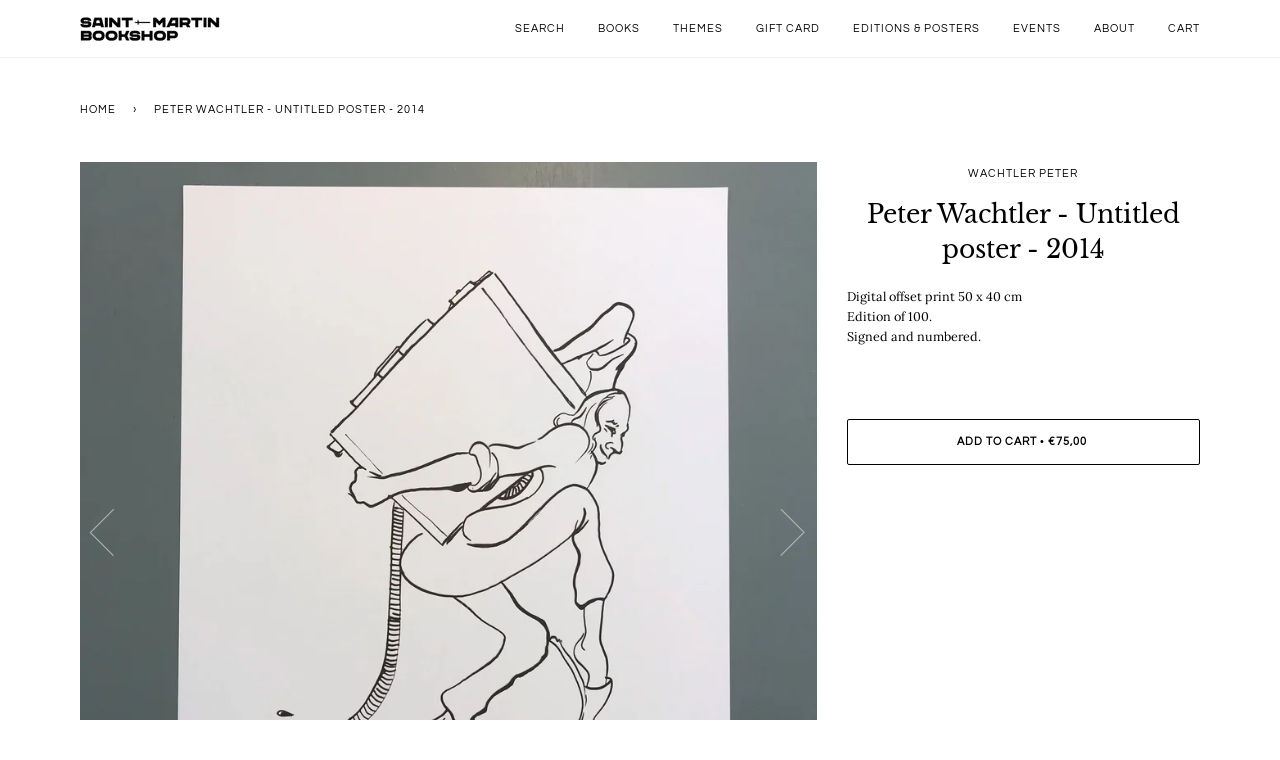

--- FILE ---
content_type: text/html; charset=utf-8
request_url: https://saint-martin-bookshop.com/products/peter-wachtler-untitled-2014
body_size: 27745
content:
<!doctype html>
<!--[if lt IE 7]><html class="no-js lt-ie9 lt-ie8 lt-ie7" lang="en"> <![endif]-->
<!--[if IE 7]><html class="no-js lt-ie9 lt-ie8" lang="en"> <![endif]-->
<!--[if IE 8]><html class="no-js lt-ie9" lang="en"> <![endif]-->
<!--[if IE 9 ]><html class="ie9 no-js"> <![endif]-->
<!--[if (gt IE 9)|!(IE)]><!--> <html class="no-js" lang="en"> <!--<![endif]-->
<head><!-- SEOAnt Speed Up Script --><script>
const ForbidUrlArray_SEOAnt = ['cdn.nfcube.com'];
window.WhiteUrlArray_SEOAnt = ['https://cdn.shopify.com/extensions/'].map(src => new RegExp(src, 'i'));
window.BlackUrlArray_SEOAnt = ForbidUrlArray_SEOAnt.map(src => new RegExp(src, 'i'));
</script>

<script>
// Limit output
class AllowJsPlugin{constructor(e){const attrArr=["default","defer","async"];this.listener=this.handleListener.bind(this,e),this.jsArr=[],this.attribute=attrArr.reduce(((e,t)=>({...e,[t]:[]})),{});const t=this;e.forEach((e=>window.addEventListener(e,t.listener,{passive:!0})))}handleListener(e){const t=this;return e.forEach((e=>window.removeEventListener(e,t.listener))),"complete"===document.readyState?this.handleDOM():document.addEventListener("readystatechange",(e=>{if("complete"===e.target.readyState)return setTimeout(t.handleDOM.bind(t),1)}))}async handleDOM(){this.pauseEvent(),this.pauseJQuery(),this.getScripts(),this.beforeScripts();for(const e of Object.keys(this.attribute))await this.changeScripts(this.attribute[e]);for(const e of["DOMContentLoaded","readystatechange"])await this.requestRedraw(),document.dispatchEvent(new Event("allowJS-"+e));document.lightJSonreadystatechange&&document.lightJSonreadystatechange();for(const e of["DOMContentLoaded","load"])await this.requestRedraw(),window.dispatchEvent(new Event("allowJS-"+e));await this.requestRedraw(),window.lightJSonload&&window.lightJSonload(),await this.requestRedraw(),this.jsArr.forEach((e=>e(window).trigger("allowJS-jquery-load"))),window.dispatchEvent(new Event("allowJS-pageshow")),await this.requestRedraw(),window.lightJSonpageshow&&window.lightJSonpageshow()}async requestRedraw(){return new Promise((e=>requestAnimationFrame(e)))}getScripts(){document.querySelectorAll("script[type=AllowJs]").forEach((e=>{e.hasAttribute("src")?e.hasAttribute("async")&&e.async?this.attribute.async.push(e):e.hasAttribute("defer")&&e.defer?this.attribute.defer.push(e):this.attribute.default.push(e):this.attribute.default.push(e)}))}beforeScripts(){const e=this,t=Object.keys(this.attribute).reduce(((t,n)=>[...t,...e.attribute[n]]),[]),n=document.createDocumentFragment();t.forEach((e=>{const t=e.getAttribute("src");if(!t)return;const s=document.createElement("link");s.href=t,s.rel="preload",s.as="script",n.appendChild(s)})),document.head.appendChild(n)}async changeScripts(e){let t;for(;t=e.shift();)await this.requestRedraw(),new Promise((e=>{const n=document.createElement("script");[...t.attributes].forEach((e=>{"type"!==e.nodeName&&n.setAttribute(e.nodeName,e.nodeValue)})),t.hasAttribute("src")?(n.addEventListener("load",e),n.addEventListener("error",e)):(n.text=t.text,e()),t.parentNode.replaceChild(n,t)}))}pauseEvent(){const e={};[{obj:document,name:"DOMContentLoaded"},{obj:window,name:"DOMContentLoaded"},{obj:window,name:"load"},{obj:window,name:"pageshow"},{obj:document,name:"readystatechange"}].map((t=>function(t,n){function s(n){return e[t].list.indexOf(n)>=0?"allowJS-"+n:n}e[t]||(e[t]={list:[n],add:t.addEventListener,remove:t.removeEventListener},t.addEventListener=(...n)=>{n[0]=s(n[0]),e[t].add.apply(t,n)},t.removeEventListener=(...n)=>{n[0]=s(n[0]),e[t].remove.apply(t,n)})}(t.obj,t.name))),[{obj:document,name:"onreadystatechange"},{obj:window,name:"onpageshow"}].map((e=>function(e,t){let n=e[t];Object.defineProperty(e,t,{get:()=>n||function(){},set:s=>{e["allowJS"+t]=n=s}})}(e.obj,e.name)))}pauseJQuery(){const e=this;let t=window.jQuery;Object.defineProperty(window,"jQuery",{get:()=>t,set(n){if(!n||!n.fn||!e.jsArr.includes(n))return void(t=n);n.fn.ready=n.fn.init.prototype.ready=e=>{e.bind(document)(n)};const s=n.fn.on;n.fn.on=n.fn.init.prototype.on=function(...e){if(window!==this[0])return s.apply(this,e),this;const t=e=>e.split(" ").map((e=>"load"===e||0===e.indexOf("load.")?"allowJS-jquery-load":e)).join(" ");return"string"==typeof e[0]||e[0]instanceof String?(e[0]=t(e[0]),s.apply(this,e),this):("object"==typeof e[0]&&Object.keys(e[0]).forEach((n=>{delete Object.assign(e[0],{[t(n)]:e[0][n]})[n]})),s.apply(this,e),this)},e.jsArr.push(n),t=n}})}}new AllowJsPlugin(["keydown","wheel","mouseenter","mousemove","mouseleave","touchstart","touchmove","touchend"]);
</script>

<script>
"use strict";function SEOAnt_toConsumableArray(t){if(Array.isArray(t)){for(var e=0,r=Array(t.length);e<t.length;e++)r[e]=t[e];return r}return Array.from(t)}function _0x960a(t,e){var r=_0x3840();return(_0x960a=function(t,e){return t-=247,r[t]})(t,e)}function _0x3840(){var t=["defineProperties","application/javascript","preventDefault","4990555yeBSbh","addEventListener","set","setAttribute","bind","getAttribute","parentElement","WhiteUrlArray_SEOAnt","listener","toString","toLowerCase","every","touchend","SEOAnt scripts can't be lazy loaded","keydown","touchstart","removeChild","length","58IusxNw","BlackUrlArray_SEOAnt","observe","name","value","documentElement","wheel","warn","whitelist","map","tagName","402345HpbWDN","getOwnPropertyDescriptor","head","type","touchmove","removeEventListener","8160iwggKQ","call","beforescriptexecute","some","string","options","push","appendChild","blacklisted","querySelectorAll","5339295FeRgGa","4OtFDAr","filter","57211uwpiMx","nodeType","createElement","src","13296210cxmbJp",'script[type="',"1744290Faeint","test","forEach","script","blacklist","attributes","get","$&","744DdtCNR"];return(_0x3840=function(){return t})()}var _extends=Object.assign||function(t){for(var e=1;e<arguments.length;e++){var r=arguments[e];for(var n in r)Object.prototype.hasOwnProperty.call(r,n)&&(t[n]=r[n])}return t},_slicedToArray=function(){function t(t,e){var r=[],n=!0,o=!1,i=void 0;try{for(var a,c=t[Symbol.iterator]();!(n=(a=c.next()).done)&&(r.push(a.value),!e||r.length!==e);n=!0);}catch(t){o=!0,i=t}finally{try{!n&&c.return&&c.return()}finally{if(o)throw i}}return r}return function(e,r){if(Array.isArray(e))return e;if(Symbol.iterator in Object(e))return t(e,r);throw new TypeError("Invalid attempt to destructure non-iterable instance")}}(),_typeof="function"==typeof Symbol&&"symbol"==typeof Symbol.iterator?function(t){return typeof t}:function(t){return t&&"function"==typeof Symbol&&t.constructor===Symbol&&t!==Symbol.prototype?"symbol":typeof t};(function(t,e){for(var r=_0x960a,n=t();[];)try{if(531094===parseInt(r(306))/1+-parseInt(r(295))/2*(parseInt(r(312))/3)+-parseInt(r(257))/4*(parseInt(r(277))/5)+-parseInt(r(265))/6+-parseInt(r(259))/7*(-parseInt(r(273))/8)+-parseInt(r(256))/9+parseInt(r(263))/10)break;n.push(n.shift())}catch(t){n.push(n.shift())}})(_0x3840),function(){var t=_0x960a,e="javascript/blocked",r={blacklist:window[t(296)],whitelist:window[t(284)]},n={blacklisted:[]},o=function(n,o){return n&&(!o||o!==e)&&(!r.blacklist||r[t(269)][t(249)](function(e){return e[t(266)](n)}))&&(!r[t(303)]||r.whitelist[t(288)](function(e){return!e[t(266)](n)}))},i=function(e){var n=t,o=e[n(282)](n(262));return r[n(269)]&&r.blacklist[n(288)](function(t){return!t.test(o)})||r[n(303)]&&r.whitelist[n(249)](function(t){return t[n(266)](o)})},a=new MutationObserver(function(r){for(var i=t,a=0;a<r[i(294)];a++)for(var c=r[a].addedNodes,u=0;u<c.length;u++)!function(t){var r=c[t];if(1===r[i(260)]&&"SCRIPT"===r[i(305)]){var a=r[i(262)],u=r[i(309)];if(o(a,u)){n.blacklisted[i(252)]([r,r.type]),r[i(309)]=e;var s=function t(n){var o=i;r[o(282)](o(309))===e&&n[o(276)](),r[o(311)](o(248),t)};r[i(278)](i(248),s),r[i(283)]&&r[i(283)][i(293)](r)}}}(u)});a[t(297)](document[t(300)],{childList:!![],subtree:!![]});var c=/[|\{}()\[\]^$+*?.]/g,u=function(){for(var o=arguments.length,u=Array(o),s=0;s<o;s++)u[s]=arguments[s];var l=t;u[l(294)]<1?(r[l(269)]=[],r[l(303)]=[]):(r.blacklist&&(r[l(269)]=r.blacklist[l(258)](function(t){return u[l(288)](function(e){var r=l;return(void 0===e?"undefined":_typeof(e))===r(250)?!t.test(e):e instanceof RegExp?t.toString()!==e.toString():void 0})})),r[l(303)]&&(r[l(303)]=[].concat(SEOAnt_toConsumableArray(r[l(303)]),SEOAnt_toConsumableArray(u.map(function(t){var e=l;if("string"==typeof t){var n=t.replace(c,e(272)),o=".*"+n+".*";if(r[e(303)][e(288)](function(t){return t[e(286)]()!==o[e(286)]()}))return new RegExp(o)}else if(t instanceof RegExp&&r[e(303)][e(288)](function(r){return r[e(286)]()!==t.toString()}))return t;return null})[l(258)](Boolean)))));for(var f=document[l(255)](l(264)+e+'"]'),p=0;p<f[l(294)];p++){var y=f[p];i(y)&&(n[l(254)][l(252)]([y,l(275)]),y[l(283)][l(293)](y))}var v=0;[].concat(SEOAnt_toConsumableArray(n[l(254)]))[l(267)](function(t,e){var r=_slicedToArray(t,2),o=r[0],a=r[1],c=l;if(i(o)){for(var u=document.createElement("script"),s=0;s<o.attributes.length;s++){var f=o[c(270)][s];f[c(298)]!==c(262)&&f.name!==c(309)&&u.setAttribute(f.name,o.attributes[s][c(299)])}u[c(280)](c(262),o[c(262)]),u.setAttribute("type",a||c(275)),document[c(308)][c(253)](u),n[c(254)].splice(e-v,1),v++}}),r[l(269)]&&r.blacklist.length<1&&a.disconnect()},s=document.createElement,l={src:Object[t(307)](HTMLScriptElement.prototype,t(262)),type:Object[t(307)](HTMLScriptElement.prototype,t(309))};document[t(261)]=function(){for(var r=t,n=arguments.length,i=Array(n),a=0;a<n;a++)i[a]=arguments[a];if(i[0][r(287)]()!==r(268))return s[r(281)](document).apply(void 0,i);var c=s.bind(document).apply(void 0,i);try{Object[r(274)](c,{src:_extends({},l[r(262)],{set:function(t){var n=r;o(t,c[n(309)])&&l.type[n(279)][n(247)](this,e),l[n(262)][n(279)].call(this,t)}}),type:_extends({},l[r(309)],{get:function(){var t=r,n=l[t(309)][t(271)][t(247)](this);return n===e||o(this[t(262)],n)?null:n},set:function(t){var n=r,i=o(c[n(262)],c[n(309)])?e:t;l.type[n(279)][n(247)](this,i)}})}),c.setAttribute=function(t,e){var n=r;t===n(309)||t===n(262)?c[t]=e:HTMLScriptElement.prototype[n(280)][n(247)](c,t,e)}}catch(t){console[r(302)](r(290),t)}return c},[t(291),"mousemove",t(289),t(310),t(292),t(301)][t(304)](function(t){return{type:t,listener:function(){return u()},options:{passive:!![]}}}).forEach(function(e){var r=t;document[r(278)](e[r(309)],e[r(285)],e[r(251)])})}();
</script>


<!-- /SEOAnt Speed Up Script -->
  
<meta name="google-site-verification" content="ibS64fYJxajk21Mh0HMTRDz48tHNs_Jdq0fIAQrcCHA" />
  
  
  <!-- Global site tag (gtag.js) - Google Analytics -->
<script async src="https://www.googletagmanager.com/gtag/js?id=G-NGBL9N41HB"></script>
<script>
  window.dataLayer = window.dataLayer || [];
  function gtag(){dataLayer.push(arguments);}
  gtag('js', new Date());

  gtag('config', 'G-NGBL9N41HB');
</script>
  

  <!-- ======================= Pipeline Theme V4.7.1 ========================= -->
  <meta charset="utf-8">
  <meta http-equiv="X-UA-Compatible" content="IE=edge,chrome=1">

  
    <link rel="shortcut icon" href="//saint-martin-bookshop.com/cdn/shop/files/sword_32x32.jpg?v=1614308287" type="image/png">
  

  <!-- Title and description ================================================ -->
  <title>
  Peter Wachtler - Untitled poster - 2014 - Saint-Martin Bookshop
  </title>

  
  <meta name="description" content="Peter Wachtler - Untitled poster - 2014">
  

  <!-- Product meta ========================================================= -->
  <!-- /snippets/social-meta-tags.liquid --><meta property="og:site_name" content="Saint-Martin Bookshop">
<meta property="og:url" content="https://saint-martin-bookshop.com/products/peter-wachtler-untitled-2014">
<meta property="og:title" content="Peter Wachtler - Untitled poster - 2014">
<meta property="og:type" content="product">
<meta property="og:description" content="Peter Wachtler - Untitled poster - 2014"><meta property="og:price:amount" content="75,00">
  <meta property="og:price:currency" content="EUR">
      <meta property="og:image" content="http://saint-martin-bookshop.com/cdn/shop/products/Peter-Wachtler---Untitled-poster---2014-Wachtler-Peter-1670589916.jpg?v=1670589917">
      <meta property="og:image:secure_url" content="https://saint-martin-bookshop.com/cdn/shop/products/Peter-Wachtler---Untitled-poster---2014-Wachtler-Peter-1670589916.jpg?v=1670589917">
      <meta property="og:image:height" content="3024">
      <meta property="og:image:width" content="3024">
      <meta property="og:image" content="http://saint-martin-bookshop.com/cdn/shop/products/Peter-Wachtler---Untitled-poster---2014-Wachtler-Peter-1670589920.jpg?v=1670589922">
      <meta property="og:image:secure_url" content="https://saint-martin-bookshop.com/cdn/shop/products/Peter-Wachtler---Untitled-poster---2014-Wachtler-Peter-1670589920.jpg?v=1670589922">
      <meta property="og:image:height" content="3024">
      <meta property="og:image:width" content="3024">
      <meta property="og:image" content="http://saint-martin-bookshop.com/cdn/shop/products/Peter-Wachtler---Untitled-poster---2014-Wachtler-Peter-1670589925.jpg?v=1670589927">
      <meta property="og:image:secure_url" content="https://saint-martin-bookshop.com/cdn/shop/products/Peter-Wachtler---Untitled-poster---2014-Wachtler-Peter-1670589925.jpg?v=1670589927">
      <meta property="og:image:height" content="3024">
      <meta property="og:image:width" content="3024">




  <!-- Helpers ============================================================== -->
  <link rel="canonical" href="https://saint-martin-bookshop.com/products/peter-wachtler-untitled-2014">
  <meta name="viewport" content="width=device-width,initial-scale=1">
  <meta name="theme-color" content="#000000">

  <!-- CSS ================================================================== -->
  <link href="//saint-martin-bookshop.com/cdn/shop/t/5/assets/theme.scss.css?v=106164213296294920511763035017" rel="stylesheet" type="text/css" media="all" />

  <!-- Vendor JS ============================================================ -->
  <script src="//saint-martin-bookshop.com/cdn/shop/t/5/assets/vendor.js?v=23845252701830758331599057566" type="text/javascript"></script>

  <script>
    var theme = {
      routes: {
        product_recommendations_url: '/recommendations/products',
      },
      strings: {
        addToCart: "Add to Cart",
        soldOut: "Sold Out",
        unavailable: "Unavailable",
        join: "Join Now"
      },
      info: {
        name: 'pipeline'
      },
      moneyFormat: "€{{amount_with_comma_separator}}",
      version: '4.7.1'
    }
  </script>

  
  

  <!-- Header hook for plugins ============================================== -->
  <script>window.performance && window.performance.mark && window.performance.mark('shopify.content_for_header.start');</script><meta id="shopify-digital-wallet" name="shopify-digital-wallet" content="/45694910623/digital_wallets/dialog">
<meta name="shopify-checkout-api-token" content="b0fa20268ecad1424e7710d6db725052">
<meta id="in-context-paypal-metadata" data-shop-id="45694910623" data-venmo-supported="false" data-environment="production" data-locale="en_US" data-paypal-v4="true" data-currency="EUR">
<link rel="alternate" type="application/json+oembed" href="https://saint-martin-bookshop.com/products/peter-wachtler-untitled-2014.oembed">
<script async="async" src="/checkouts/internal/preloads.js?locale=en-BE"></script>
<link rel="preconnect" href="https://shop.app" crossorigin="anonymous">
<script async="async" src="https://shop.app/checkouts/internal/preloads.js?locale=en-BE&shop_id=45694910623" crossorigin="anonymous"></script>
<script id="apple-pay-shop-capabilities" type="application/json">{"shopId":45694910623,"countryCode":"BE","currencyCode":"EUR","merchantCapabilities":["supports3DS"],"merchantId":"gid:\/\/shopify\/Shop\/45694910623","merchantName":"Saint-Martin Bookshop","requiredBillingContactFields":["postalAddress","email","phone"],"requiredShippingContactFields":["postalAddress","email","phone"],"shippingType":"shipping","supportedNetworks":["visa","maestro","masterCard","amex"],"total":{"type":"pending","label":"Saint-Martin Bookshop","amount":"1.00"},"shopifyPaymentsEnabled":true,"supportsSubscriptions":true}</script>
<script id="shopify-features" type="application/json">{"accessToken":"b0fa20268ecad1424e7710d6db725052","betas":["rich-media-storefront-analytics"],"domain":"saint-martin-bookshop.com","predictiveSearch":true,"shopId":45694910623,"locale":"en"}</script>
<script>var Shopify = Shopify || {};
Shopify.shop = "saint-martin-bookshop.myshopify.com";
Shopify.locale = "en";
Shopify.currency = {"active":"EUR","rate":"1.0"};
Shopify.country = "BE";
Shopify.theme = {"name":"Pipeline","id":110216904863,"schema_name":"Pipeline","schema_version":"4.7.1","theme_store_id":739,"role":"main"};
Shopify.theme.handle = "null";
Shopify.theme.style = {"id":null,"handle":null};
Shopify.cdnHost = "saint-martin-bookshop.com/cdn";
Shopify.routes = Shopify.routes || {};
Shopify.routes.root = "/";</script>
<script type="module">!function(o){(o.Shopify=o.Shopify||{}).modules=!0}(window);</script>
<script>!function(o){function n(){var o=[];function n(){o.push(Array.prototype.slice.apply(arguments))}return n.q=o,n}var t=o.Shopify=o.Shopify||{};t.loadFeatures=n(),t.autoloadFeatures=n()}(window);</script>
<script>
  window.ShopifyPay = window.ShopifyPay || {};
  window.ShopifyPay.apiHost = "shop.app\/pay";
  window.ShopifyPay.redirectState = null;
</script>
<script id="shop-js-analytics" type="application/json">{"pageType":"product"}</script>
<script defer="defer" async type="module" src="//saint-martin-bookshop.com/cdn/shopifycloud/shop-js/modules/v2/client.init-shop-cart-sync_BT-GjEfc.en.esm.js"></script>
<script defer="defer" async type="module" src="//saint-martin-bookshop.com/cdn/shopifycloud/shop-js/modules/v2/chunk.common_D58fp_Oc.esm.js"></script>
<script defer="defer" async type="module" src="//saint-martin-bookshop.com/cdn/shopifycloud/shop-js/modules/v2/chunk.modal_xMitdFEc.esm.js"></script>
<script type="module">
  await import("//saint-martin-bookshop.com/cdn/shopifycloud/shop-js/modules/v2/client.init-shop-cart-sync_BT-GjEfc.en.esm.js");
await import("//saint-martin-bookshop.com/cdn/shopifycloud/shop-js/modules/v2/chunk.common_D58fp_Oc.esm.js");
await import("//saint-martin-bookshop.com/cdn/shopifycloud/shop-js/modules/v2/chunk.modal_xMitdFEc.esm.js");

  window.Shopify.SignInWithShop?.initShopCartSync?.({"fedCMEnabled":true,"windoidEnabled":true});

</script>
<script>
  window.Shopify = window.Shopify || {};
  if (!window.Shopify.featureAssets) window.Shopify.featureAssets = {};
  window.Shopify.featureAssets['shop-js'] = {"shop-cart-sync":["modules/v2/client.shop-cart-sync_DZOKe7Ll.en.esm.js","modules/v2/chunk.common_D58fp_Oc.esm.js","modules/v2/chunk.modal_xMitdFEc.esm.js"],"init-fed-cm":["modules/v2/client.init-fed-cm_B6oLuCjv.en.esm.js","modules/v2/chunk.common_D58fp_Oc.esm.js","modules/v2/chunk.modal_xMitdFEc.esm.js"],"shop-cash-offers":["modules/v2/client.shop-cash-offers_D2sdYoxE.en.esm.js","modules/v2/chunk.common_D58fp_Oc.esm.js","modules/v2/chunk.modal_xMitdFEc.esm.js"],"shop-login-button":["modules/v2/client.shop-login-button_QeVjl5Y3.en.esm.js","modules/v2/chunk.common_D58fp_Oc.esm.js","modules/v2/chunk.modal_xMitdFEc.esm.js"],"pay-button":["modules/v2/client.pay-button_DXTOsIq6.en.esm.js","modules/v2/chunk.common_D58fp_Oc.esm.js","modules/v2/chunk.modal_xMitdFEc.esm.js"],"shop-button":["modules/v2/client.shop-button_DQZHx9pm.en.esm.js","modules/v2/chunk.common_D58fp_Oc.esm.js","modules/v2/chunk.modal_xMitdFEc.esm.js"],"avatar":["modules/v2/client.avatar_BTnouDA3.en.esm.js"],"init-windoid":["modules/v2/client.init-windoid_CR1B-cfM.en.esm.js","modules/v2/chunk.common_D58fp_Oc.esm.js","modules/v2/chunk.modal_xMitdFEc.esm.js"],"init-shop-for-new-customer-accounts":["modules/v2/client.init-shop-for-new-customer-accounts_C_vY_xzh.en.esm.js","modules/v2/client.shop-login-button_QeVjl5Y3.en.esm.js","modules/v2/chunk.common_D58fp_Oc.esm.js","modules/v2/chunk.modal_xMitdFEc.esm.js"],"init-shop-email-lookup-coordinator":["modules/v2/client.init-shop-email-lookup-coordinator_BI7n9ZSv.en.esm.js","modules/v2/chunk.common_D58fp_Oc.esm.js","modules/v2/chunk.modal_xMitdFEc.esm.js"],"init-shop-cart-sync":["modules/v2/client.init-shop-cart-sync_BT-GjEfc.en.esm.js","modules/v2/chunk.common_D58fp_Oc.esm.js","modules/v2/chunk.modal_xMitdFEc.esm.js"],"shop-toast-manager":["modules/v2/client.shop-toast-manager_DiYdP3xc.en.esm.js","modules/v2/chunk.common_D58fp_Oc.esm.js","modules/v2/chunk.modal_xMitdFEc.esm.js"],"init-customer-accounts":["modules/v2/client.init-customer-accounts_D9ZNqS-Q.en.esm.js","modules/v2/client.shop-login-button_QeVjl5Y3.en.esm.js","modules/v2/chunk.common_D58fp_Oc.esm.js","modules/v2/chunk.modal_xMitdFEc.esm.js"],"init-customer-accounts-sign-up":["modules/v2/client.init-customer-accounts-sign-up_iGw4briv.en.esm.js","modules/v2/client.shop-login-button_QeVjl5Y3.en.esm.js","modules/v2/chunk.common_D58fp_Oc.esm.js","modules/v2/chunk.modal_xMitdFEc.esm.js"],"shop-follow-button":["modules/v2/client.shop-follow-button_CqMgW2wH.en.esm.js","modules/v2/chunk.common_D58fp_Oc.esm.js","modules/v2/chunk.modal_xMitdFEc.esm.js"],"checkout-modal":["modules/v2/client.checkout-modal_xHeaAweL.en.esm.js","modules/v2/chunk.common_D58fp_Oc.esm.js","modules/v2/chunk.modal_xMitdFEc.esm.js"],"shop-login":["modules/v2/client.shop-login_D91U-Q7h.en.esm.js","modules/v2/chunk.common_D58fp_Oc.esm.js","modules/v2/chunk.modal_xMitdFEc.esm.js"],"lead-capture":["modules/v2/client.lead-capture_BJmE1dJe.en.esm.js","modules/v2/chunk.common_D58fp_Oc.esm.js","modules/v2/chunk.modal_xMitdFEc.esm.js"],"payment-terms":["modules/v2/client.payment-terms_Ci9AEqFq.en.esm.js","modules/v2/chunk.common_D58fp_Oc.esm.js","modules/v2/chunk.modal_xMitdFEc.esm.js"]};
</script>
<script>(function() {
  var isLoaded = false;
  function asyncLoad() {
    if (isLoaded) return;
    isLoaded = true;
    var urls = ["https:\/\/chimpstatic.com\/mcjs-connected\/js\/users\/58259e7abdf0c319d56500d28\/9d916cd9e218287feddbefb06.js?shop=saint-martin-bookshop.myshopify.com"];
    for (var i = 0; i < urls.length; i++) {
      var s = document.createElement('script');
      s.type = 'text/javascript';
      if (ForbidUrlArray_SEOAnt.indexOf(urls[i]) === -1) s.type = 'AllowJs'; s.async = true;
      s.src = urls[i];
      var x = document.getElementsByTagName('script')[0];
      x.parentNode.insertBefore(s, x);
    }
  };
  if(window.attachEvent) {
    window.attachEvent('onload', asyncLoad);
  } else {
    window.addEventListener('load', asyncLoad, false);
  }
})();</script>
<script id="__st">var __st={"a":45694910623,"offset":3600,"reqid":"f54a0f37-d5e5-4cc0-82e7-09ff72336cca-1769085718","pageurl":"saint-martin-bookshop.com\/products\/peter-wachtler-untitled-2014","u":"73f982d58d38","p":"product","rtyp":"product","rid":7553472495775};</script>
<script>window.ShopifyPaypalV4VisibilityTracking = true;</script>
<script id="captcha-bootstrap">!function(){'use strict';const t='contact',e='account',n='new_comment',o=[[t,t],['blogs',n],['comments',n],[t,'customer']],c=[[e,'customer_login'],[e,'guest_login'],[e,'recover_customer_password'],[e,'create_customer']],r=t=>t.map((([t,e])=>`form[action*='/${t}']:not([data-nocaptcha='true']) input[name='form_type'][value='${e}']`)).join(','),a=t=>()=>t?[...document.querySelectorAll(t)].map((t=>t.form)):[];function s(){const t=[...o],e=r(t);return a(e)}const i='password',u='form_key',d=['recaptcha-v3-token','g-recaptcha-response','h-captcha-response',i],f=()=>{try{return window.sessionStorage}catch{return}},m='__shopify_v',_=t=>t.elements[u];function p(t,e,n=!1){try{const o=window.sessionStorage,c=JSON.parse(o.getItem(e)),{data:r}=function(t){const{data:e,action:n}=t;return t[m]||n?{data:e,action:n}:{data:t,action:n}}(c);for(const[e,n]of Object.entries(r))t.elements[e]&&(t.elements[e].value=n);n&&o.removeItem(e)}catch(o){console.error('form repopulation failed',{error:o})}}const l='form_type',E='cptcha';function T(t){t.dataset[E]=!0}const w=window,h=w.document,L='Shopify',v='ce_forms',y='captcha';let A=!1;((t,e)=>{const n=(g='f06e6c50-85a8-45c8-87d0-21a2b65856fe',I='https://cdn.shopify.com/shopifycloud/storefront-forms-hcaptcha/ce_storefront_forms_captcha_hcaptcha.v1.5.2.iife.js',D={infoText:'Protected by hCaptcha',privacyText:'Privacy',termsText:'Terms'},(t,e,n)=>{const o=w[L][v],c=o.bindForm;if(c)return c(t,g,e,D).then(n);var r;o.q.push([[t,g,e,D],n]),r=I,A||(h.body.append(Object.assign(h.createElement('script'),{id:'captcha-provider',async:!0,src:r})),A=!0)});var g,I,D;w[L]=w[L]||{},w[L][v]=w[L][v]||{},w[L][v].q=[],w[L][y]=w[L][y]||{},w[L][y].protect=function(t,e){n(t,void 0,e),T(t)},Object.freeze(w[L][y]),function(t,e,n,w,h,L){const[v,y,A,g]=function(t,e,n){const i=e?o:[],u=t?c:[],d=[...i,...u],f=r(d),m=r(i),_=r(d.filter((([t,e])=>n.includes(e))));return[a(f),a(m),a(_),s()]}(w,h,L),I=t=>{const e=t.target;return e instanceof HTMLFormElement?e:e&&e.form},D=t=>v().includes(t);t.addEventListener('submit',(t=>{const e=I(t);if(!e)return;const n=D(e)&&!e.dataset.hcaptchaBound&&!e.dataset.recaptchaBound,o=_(e),c=g().includes(e)&&(!o||!o.value);(n||c)&&t.preventDefault(),c&&!n&&(function(t){try{if(!f())return;!function(t){const e=f();if(!e)return;const n=_(t);if(!n)return;const o=n.value;o&&e.removeItem(o)}(t);const e=Array.from(Array(32),(()=>Math.random().toString(36)[2])).join('');!function(t,e){_(t)||t.append(Object.assign(document.createElement('input'),{type:'hidden',name:u})),t.elements[u].value=e}(t,e),function(t,e){const n=f();if(!n)return;const o=[...t.querySelectorAll(`input[type='${i}']`)].map((({name:t})=>t)),c=[...d,...o],r={};for(const[a,s]of new FormData(t).entries())c.includes(a)||(r[a]=s);n.setItem(e,JSON.stringify({[m]:1,action:t.action,data:r}))}(t,e)}catch(e){console.error('failed to persist form',e)}}(e),e.submit())}));const S=(t,e)=>{t&&!t.dataset[E]&&(n(t,e.some((e=>e===t))),T(t))};for(const o of['focusin','change'])t.addEventListener(o,(t=>{const e=I(t);D(e)&&S(e,y())}));const B=e.get('form_key'),M=e.get(l),P=B&&M;t.addEventListener('DOMContentLoaded',(()=>{const t=y();if(P)for(const e of t)e.elements[l].value===M&&p(e,B);[...new Set([...A(),...v().filter((t=>'true'===t.dataset.shopifyCaptcha))])].forEach((e=>S(e,t)))}))}(h,new URLSearchParams(w.location.search),n,t,e,['guest_login'])})(!0,!0)}();</script>
<script integrity="sha256-4kQ18oKyAcykRKYeNunJcIwy7WH5gtpwJnB7kiuLZ1E=" data-source-attribution="shopify.loadfeatures" defer="defer" src="//saint-martin-bookshop.com/cdn/shopifycloud/storefront/assets/storefront/load_feature-a0a9edcb.js" crossorigin="anonymous"></script>
<script crossorigin="anonymous" defer="defer" src="//saint-martin-bookshop.com/cdn/shopifycloud/storefront/assets/shopify_pay/storefront-65b4c6d7.js?v=20250812"></script>
<script data-source-attribution="shopify.dynamic_checkout.dynamic.init">var Shopify=Shopify||{};Shopify.PaymentButton=Shopify.PaymentButton||{isStorefrontPortableWallets:!0,init:function(){window.Shopify.PaymentButton.init=function(){};var t=document.createElement("script");t.src="https://saint-martin-bookshop.com/cdn/shopifycloud/portable-wallets/latest/portable-wallets.en.js",t.type="module",document.head.appendChild(t)}};
</script>
<script data-source-attribution="shopify.dynamic_checkout.buyer_consent">
  function portableWalletsHideBuyerConsent(e){var t=document.getElementById("shopify-buyer-consent"),n=document.getElementById("shopify-subscription-policy-button");t&&n&&(t.classList.add("hidden"),t.setAttribute("aria-hidden","true"),n.removeEventListener("click",e))}function portableWalletsShowBuyerConsent(e){var t=document.getElementById("shopify-buyer-consent"),n=document.getElementById("shopify-subscription-policy-button");t&&n&&(t.classList.remove("hidden"),t.removeAttribute("aria-hidden"),n.addEventListener("click",e))}window.Shopify?.PaymentButton&&(window.Shopify.PaymentButton.hideBuyerConsent=portableWalletsHideBuyerConsent,window.Shopify.PaymentButton.showBuyerConsent=portableWalletsShowBuyerConsent);
</script>
<script data-source-attribution="shopify.dynamic_checkout.cart.bootstrap">document.addEventListener("DOMContentLoaded",(function(){function t(){return document.querySelector("shopify-accelerated-checkout-cart, shopify-accelerated-checkout")}if(t())Shopify.PaymentButton.init();else{new MutationObserver((function(e,n){t()&&(Shopify.PaymentButton.init(),n.disconnect())})).observe(document.body,{childList:!0,subtree:!0})}}));
</script>
<link id="shopify-accelerated-checkout-styles" rel="stylesheet" media="screen" href="https://saint-martin-bookshop.com/cdn/shopifycloud/portable-wallets/latest/accelerated-checkout-backwards-compat.css" crossorigin="anonymous">
<style id="shopify-accelerated-checkout-cart">
        #shopify-buyer-consent {
  margin-top: 1em;
  display: inline-block;
  width: 100%;
}

#shopify-buyer-consent.hidden {
  display: none;
}

#shopify-subscription-policy-button {
  background: none;
  border: none;
  padding: 0;
  text-decoration: underline;
  font-size: inherit;
  cursor: pointer;
}

#shopify-subscription-policy-button::before {
  box-shadow: none;
}

      </style>

<script>window.performance && window.performance.mark && window.performance.mark('shopify.content_for_header.end');</script>
<!-- BEGIN app block: shopify://apps/seowill-seoant-ai-seo/blocks/seoant-core/8e57283b-dcb0-4f7b-a947-fb5c57a0d59d -->
<!--SEOAnt Core By SEOAnt Teams, v0.1.6 START -->







    <!-- BEGIN app snippet: Product-JSON-LD --><script type="application/ld+json">
    [
        {
            "@context": "https://schema.org",
            "@type": "Product",
            "@id": "https:\/\/saint-martin-bookshop.com\/products\/peter-wachtler-untitled-2014#product",
            "brand": {
                "@type": "Brand",
                "name": "Wachtler Peter"
            },
            "url": "https://saint-martin-bookshop.com/products/peter-wachtler-untitled-2014",
            "name": "Peter Wachtler - Untitled poster - 2014",
            "image": "https://saint-martin-bookshop.com/cdn/shop/products/Peter-Wachtler---Untitled-poster---2014-Wachtler-Peter-1670589916.jpg",
            "description": "\n\n\n\nDigital offset print 50 x 40 cm Edition of 100. Signed and numbered. \n \n\n\n\n",
            "sku": "1010",
            "weight": "0.0kg",
            "offers":  [{
                    "@type": "Offer" ,
                    "priceCurrency": "EUR",
                    "priceValidUntil": "2026-01-22",
                    "price" : "75.0" ,
                    "availability" : "https://schema.org/InStock" ,
                    "itemCondition": "https://schema.org/NewCondition",
                    "sku": "1010",
                    "name": "Default Title",
                    "url" : "https://saint-martin-bookshop.com/products/peter-wachtler-untitled-2014?variant=42715000995999",
                    "seller" : {
                        "@type" : "Organization",
                        "name" : "Saint-Martin Bookshop"
                    },
                    "mpn": "1010"
                }
            ]
        }
        ,
        {
            "@context": "https://schema.org",
            "@type": "BreadcrumbList",
            "itemListElement": [
                {
                    "@type": "ListItem",
                    "position": 1,
                    "item": {
                        "@type": "Website",
                        "@id": "https://saint-martin-bookshop.com",
                        "name": "Saint-Martin Bookshop home"
                    }
                },
                {
                    "@type": "ListItem",
                    "position": 2,
                    "item": {
                        "@type": "WebPage",
                        "@id": "https://saint-martin-bookshop.com/products/peter-wachtler-untitled-2014",
                        "name": "Peter Wachtler - Untitled poster - 2014"
                    }
                }
            ]
        }
        ]
</script>

<!-- END app snippet -->


<!-- SON-LD generated By SEOAnt END -->



<!-- Start : SEOAnt BrokenLink Redirect --><script type="text/javascript">
    !function(t){var e={};function r(n){if(e[n])return e[n].exports;var o=e[n]={i:n,l:!1,exports:{}};return t[n].call(o.exports,o,o.exports,r),o.l=!0,o.exports}r.m=t,r.c=e,r.d=function(t,e,n){r.o(t,e)||Object.defineProperty(t,e,{enumerable:!0,get:n})},r.r=function(t){"undefined"!==typeof Symbol&&Symbol.toStringTag&&Object.defineProperty(t,Symbol.toStringTag,{value:"Module"}),Object.defineProperty(t,"__esModule",{value:!0})},r.t=function(t,e){if(1&e&&(t=r(t)),8&e)return t;if(4&e&&"object"===typeof t&&t&&t.__esModule)return t;var n=Object.create(null);if(r.r(n),Object.defineProperty(n,"default",{enumerable:!0,value:t}),2&e&&"string"!=typeof t)for(var o in t)r.d(n,o,function(e){return t[e]}.bind(null,o));return n},r.n=function(t){var e=t&&t.__esModule?function(){return t.default}:function(){return t};return r.d(e,"a",e),e},r.o=function(t,e){return Object.prototype.hasOwnProperty.call(t,e)},r.p="",r(r.s=11)}([function(t,e,r){"use strict";var n=r(2),o=Object.prototype.toString;function i(t){return"[object Array]"===o.call(t)}function a(t){return"undefined"===typeof t}function u(t){return null!==t&&"object"===typeof t}function s(t){return"[object Function]"===o.call(t)}function c(t,e){if(null!==t&&"undefined"!==typeof t)if("object"!==typeof t&&(t=[t]),i(t))for(var r=0,n=t.length;r<n;r++)e.call(null,t[r],r,t);else for(var o in t)Object.prototype.hasOwnProperty.call(t,o)&&e.call(null,t[o],o,t)}t.exports={isArray:i,isArrayBuffer:function(t){return"[object ArrayBuffer]"===o.call(t)},isBuffer:function(t){return null!==t&&!a(t)&&null!==t.constructor&&!a(t.constructor)&&"function"===typeof t.constructor.isBuffer&&t.constructor.isBuffer(t)},isFormData:function(t){return"undefined"!==typeof FormData&&t instanceof FormData},isArrayBufferView:function(t){return"undefined"!==typeof ArrayBuffer&&ArrayBuffer.isView?ArrayBuffer.isView(t):t&&t.buffer&&t.buffer instanceof ArrayBuffer},isString:function(t){return"string"===typeof t},isNumber:function(t){return"number"===typeof t},isObject:u,isUndefined:a,isDate:function(t){return"[object Date]"===o.call(t)},isFile:function(t){return"[object File]"===o.call(t)},isBlob:function(t){return"[object Blob]"===o.call(t)},isFunction:s,isStream:function(t){return u(t)&&s(t.pipe)},isURLSearchParams:function(t){return"undefined"!==typeof URLSearchParams&&t instanceof URLSearchParams},isStandardBrowserEnv:function(){return("undefined"===typeof navigator||"ReactNative"!==navigator.product&&"NativeScript"!==navigator.product&&"NS"!==navigator.product)&&("undefined"!==typeof window&&"undefined"!==typeof document)},forEach:c,merge:function t(){var e={};function r(r,n){"object"===typeof e[n]&&"object"===typeof r?e[n]=t(e[n],r):e[n]=r}for(var n=0,o=arguments.length;n<o;n++)c(arguments[n],r);return e},deepMerge:function t(){var e={};function r(r,n){"object"===typeof e[n]&&"object"===typeof r?e[n]=t(e[n],r):e[n]="object"===typeof r?t({},r):r}for(var n=0,o=arguments.length;n<o;n++)c(arguments[n],r);return e},extend:function(t,e,r){return c(e,(function(e,o){t[o]=r&&"function"===typeof e?n(e,r):e})),t},trim:function(t){return t.replace(/^\s*/,"").replace(/\s*$/,"")}}},function(t,e,r){t.exports=r(12)},function(t,e,r){"use strict";t.exports=function(t,e){return function(){for(var r=new Array(arguments.length),n=0;n<r.length;n++)r[n]=arguments[n];return t.apply(e,r)}}},function(t,e,r){"use strict";var n=r(0);function o(t){return encodeURIComponent(t).replace(/%40/gi,"@").replace(/%3A/gi,":").replace(/%24/g,"$").replace(/%2C/gi,",").replace(/%20/g,"+").replace(/%5B/gi,"[").replace(/%5D/gi,"]")}t.exports=function(t,e,r){if(!e)return t;var i;if(r)i=r(e);else if(n.isURLSearchParams(e))i=e.toString();else{var a=[];n.forEach(e,(function(t,e){null!==t&&"undefined"!==typeof t&&(n.isArray(t)?e+="[]":t=[t],n.forEach(t,(function(t){n.isDate(t)?t=t.toISOString():n.isObject(t)&&(t=JSON.stringify(t)),a.push(o(e)+"="+o(t))})))})),i=a.join("&")}if(i){var u=t.indexOf("#");-1!==u&&(t=t.slice(0,u)),t+=(-1===t.indexOf("?")?"?":"&")+i}return t}},function(t,e,r){"use strict";t.exports=function(t){return!(!t||!t.__CANCEL__)}},function(t,e,r){"use strict";(function(e){var n=r(0),o=r(19),i={"Content-Type":"application/x-www-form-urlencoded"};function a(t,e){!n.isUndefined(t)&&n.isUndefined(t["Content-Type"])&&(t["Content-Type"]=e)}var u={adapter:function(){var t;return("undefined"!==typeof XMLHttpRequest||"undefined"!==typeof e&&"[object process]"===Object.prototype.toString.call(e))&&(t=r(6)),t}(),transformRequest:[function(t,e){return o(e,"Accept"),o(e,"Content-Type"),n.isFormData(t)||n.isArrayBuffer(t)||n.isBuffer(t)||n.isStream(t)||n.isFile(t)||n.isBlob(t)?t:n.isArrayBufferView(t)?t.buffer:n.isURLSearchParams(t)?(a(e,"application/x-www-form-urlencoded;charset=utf-8"),t.toString()):n.isObject(t)?(a(e,"application/json;charset=utf-8"),JSON.stringify(t)):t}],transformResponse:[function(t){if("string"===typeof t)try{t=JSON.parse(t)}catch(e){}return t}],timeout:0,xsrfCookieName:"XSRF-TOKEN",xsrfHeaderName:"X-XSRF-TOKEN",maxContentLength:-1,validateStatus:function(t){return t>=200&&t<300},headers:{common:{Accept:"application/json, text/plain, */*"}}};n.forEach(["delete","get","head"],(function(t){u.headers[t]={}})),n.forEach(["post","put","patch"],(function(t){u.headers[t]=n.merge(i)})),t.exports=u}).call(this,r(18))},function(t,e,r){"use strict";var n=r(0),o=r(20),i=r(3),a=r(22),u=r(25),s=r(26),c=r(7);t.exports=function(t){return new Promise((function(e,f){var l=t.data,p=t.headers;n.isFormData(l)&&delete p["Content-Type"];var h=new XMLHttpRequest;if(t.auth){var d=t.auth.username||"",m=t.auth.password||"";p.Authorization="Basic "+btoa(d+":"+m)}var y=a(t.baseURL,t.url);if(h.open(t.method.toUpperCase(),i(y,t.params,t.paramsSerializer),!0),h.timeout=t.timeout,h.onreadystatechange=function(){if(h&&4===h.readyState&&(0!==h.status||h.responseURL&&0===h.responseURL.indexOf("file:"))){var r="getAllResponseHeaders"in h?u(h.getAllResponseHeaders()):null,n={data:t.responseType&&"text"!==t.responseType?h.response:h.responseText,status:h.status,statusText:h.statusText,headers:r,config:t,request:h};o(e,f,n),h=null}},h.onabort=function(){h&&(f(c("Request aborted",t,"ECONNABORTED",h)),h=null)},h.onerror=function(){f(c("Network Error",t,null,h)),h=null},h.ontimeout=function(){var e="timeout of "+t.timeout+"ms exceeded";t.timeoutErrorMessage&&(e=t.timeoutErrorMessage),f(c(e,t,"ECONNABORTED",h)),h=null},n.isStandardBrowserEnv()){var v=r(27),g=(t.withCredentials||s(y))&&t.xsrfCookieName?v.read(t.xsrfCookieName):void 0;g&&(p[t.xsrfHeaderName]=g)}if("setRequestHeader"in h&&n.forEach(p,(function(t,e){"undefined"===typeof l&&"content-type"===e.toLowerCase()?delete p[e]:h.setRequestHeader(e,t)})),n.isUndefined(t.withCredentials)||(h.withCredentials=!!t.withCredentials),t.responseType)try{h.responseType=t.responseType}catch(w){if("json"!==t.responseType)throw w}"function"===typeof t.onDownloadProgress&&h.addEventListener("progress",t.onDownloadProgress),"function"===typeof t.onUploadProgress&&h.upload&&h.upload.addEventListener("progress",t.onUploadProgress),t.cancelToken&&t.cancelToken.promise.then((function(t){h&&(h.abort(),f(t),h=null)})),void 0===l&&(l=null),h.send(l)}))}},function(t,e,r){"use strict";var n=r(21);t.exports=function(t,e,r,o,i){var a=new Error(t);return n(a,e,r,o,i)}},function(t,e,r){"use strict";var n=r(0);t.exports=function(t,e){e=e||{};var r={},o=["url","method","params","data"],i=["headers","auth","proxy"],a=["baseURL","url","transformRequest","transformResponse","paramsSerializer","timeout","withCredentials","adapter","responseType","xsrfCookieName","xsrfHeaderName","onUploadProgress","onDownloadProgress","maxContentLength","validateStatus","maxRedirects","httpAgent","httpsAgent","cancelToken","socketPath"];n.forEach(o,(function(t){"undefined"!==typeof e[t]&&(r[t]=e[t])})),n.forEach(i,(function(o){n.isObject(e[o])?r[o]=n.deepMerge(t[o],e[o]):"undefined"!==typeof e[o]?r[o]=e[o]:n.isObject(t[o])?r[o]=n.deepMerge(t[o]):"undefined"!==typeof t[o]&&(r[o]=t[o])})),n.forEach(a,(function(n){"undefined"!==typeof e[n]?r[n]=e[n]:"undefined"!==typeof t[n]&&(r[n]=t[n])}));var u=o.concat(i).concat(a),s=Object.keys(e).filter((function(t){return-1===u.indexOf(t)}));return n.forEach(s,(function(n){"undefined"!==typeof e[n]?r[n]=e[n]:"undefined"!==typeof t[n]&&(r[n]=t[n])})),r}},function(t,e,r){"use strict";function n(t){this.message=t}n.prototype.toString=function(){return"Cancel"+(this.message?": "+this.message:"")},n.prototype.__CANCEL__=!0,t.exports=n},function(t,e,r){t.exports=r(13)},function(t,e,r){t.exports=r(30)},function(t,e,r){var n=function(t){"use strict";var e=Object.prototype,r=e.hasOwnProperty,n="function"===typeof Symbol?Symbol:{},o=n.iterator||"@@iterator",i=n.asyncIterator||"@@asyncIterator",a=n.toStringTag||"@@toStringTag";function u(t,e,r){return Object.defineProperty(t,e,{value:r,enumerable:!0,configurable:!0,writable:!0}),t[e]}try{u({},"")}catch(S){u=function(t,e,r){return t[e]=r}}function s(t,e,r,n){var o=e&&e.prototype instanceof l?e:l,i=Object.create(o.prototype),a=new L(n||[]);return i._invoke=function(t,e,r){var n="suspendedStart";return function(o,i){if("executing"===n)throw new Error("Generator is already running");if("completed"===n){if("throw"===o)throw i;return j()}for(r.method=o,r.arg=i;;){var a=r.delegate;if(a){var u=x(a,r);if(u){if(u===f)continue;return u}}if("next"===r.method)r.sent=r._sent=r.arg;else if("throw"===r.method){if("suspendedStart"===n)throw n="completed",r.arg;r.dispatchException(r.arg)}else"return"===r.method&&r.abrupt("return",r.arg);n="executing";var s=c(t,e,r);if("normal"===s.type){if(n=r.done?"completed":"suspendedYield",s.arg===f)continue;return{value:s.arg,done:r.done}}"throw"===s.type&&(n="completed",r.method="throw",r.arg=s.arg)}}}(t,r,a),i}function c(t,e,r){try{return{type:"normal",arg:t.call(e,r)}}catch(S){return{type:"throw",arg:S}}}t.wrap=s;var f={};function l(){}function p(){}function h(){}var d={};d[o]=function(){return this};var m=Object.getPrototypeOf,y=m&&m(m(T([])));y&&y!==e&&r.call(y,o)&&(d=y);var v=h.prototype=l.prototype=Object.create(d);function g(t){["next","throw","return"].forEach((function(e){u(t,e,(function(t){return this._invoke(e,t)}))}))}function w(t,e){var n;this._invoke=function(o,i){function a(){return new e((function(n,a){!function n(o,i,a,u){var s=c(t[o],t,i);if("throw"!==s.type){var f=s.arg,l=f.value;return l&&"object"===typeof l&&r.call(l,"__await")?e.resolve(l.__await).then((function(t){n("next",t,a,u)}),(function(t){n("throw",t,a,u)})):e.resolve(l).then((function(t){f.value=t,a(f)}),(function(t){return n("throw",t,a,u)}))}u(s.arg)}(o,i,n,a)}))}return n=n?n.then(a,a):a()}}function x(t,e){var r=t.iterator[e.method];if(void 0===r){if(e.delegate=null,"throw"===e.method){if(t.iterator.return&&(e.method="return",e.arg=void 0,x(t,e),"throw"===e.method))return f;e.method="throw",e.arg=new TypeError("The iterator does not provide a 'throw' method")}return f}var n=c(r,t.iterator,e.arg);if("throw"===n.type)return e.method="throw",e.arg=n.arg,e.delegate=null,f;var o=n.arg;return o?o.done?(e[t.resultName]=o.value,e.next=t.nextLoc,"return"!==e.method&&(e.method="next",e.arg=void 0),e.delegate=null,f):o:(e.method="throw",e.arg=new TypeError("iterator result is not an object"),e.delegate=null,f)}function b(t){var e={tryLoc:t[0]};1 in t&&(e.catchLoc=t[1]),2 in t&&(e.finallyLoc=t[2],e.afterLoc=t[3]),this.tryEntries.push(e)}function E(t){var e=t.completion||{};e.type="normal",delete e.arg,t.completion=e}function L(t){this.tryEntries=[{tryLoc:"root"}],t.forEach(b,this),this.reset(!0)}function T(t){if(t){var e=t[o];if(e)return e.call(t);if("function"===typeof t.next)return t;if(!isNaN(t.length)){var n=-1,i=function e(){for(;++n<t.length;)if(r.call(t,n))return e.value=t[n],e.done=!1,e;return e.value=void 0,e.done=!0,e};return i.next=i}}return{next:j}}function j(){return{value:void 0,done:!0}}return p.prototype=v.constructor=h,h.constructor=p,p.displayName=u(h,a,"GeneratorFunction"),t.isGeneratorFunction=function(t){var e="function"===typeof t&&t.constructor;return!!e&&(e===p||"GeneratorFunction"===(e.displayName||e.name))},t.mark=function(t){return Object.setPrototypeOf?Object.setPrototypeOf(t,h):(t.__proto__=h,u(t,a,"GeneratorFunction")),t.prototype=Object.create(v),t},t.awrap=function(t){return{__await:t}},g(w.prototype),w.prototype[i]=function(){return this},t.AsyncIterator=w,t.async=function(e,r,n,o,i){void 0===i&&(i=Promise);var a=new w(s(e,r,n,o),i);return t.isGeneratorFunction(r)?a:a.next().then((function(t){return t.done?t.value:a.next()}))},g(v),u(v,a,"Generator"),v[o]=function(){return this},v.toString=function(){return"[object Generator]"},t.keys=function(t){var e=[];for(var r in t)e.push(r);return e.reverse(),function r(){for(;e.length;){var n=e.pop();if(n in t)return r.value=n,r.done=!1,r}return r.done=!0,r}},t.values=T,L.prototype={constructor:L,reset:function(t){if(this.prev=0,this.next=0,this.sent=this._sent=void 0,this.done=!1,this.delegate=null,this.method="next",this.arg=void 0,this.tryEntries.forEach(E),!t)for(var e in this)"t"===e.charAt(0)&&r.call(this,e)&&!isNaN(+e.slice(1))&&(this[e]=void 0)},stop:function(){this.done=!0;var t=this.tryEntries[0].completion;if("throw"===t.type)throw t.arg;return this.rval},dispatchException:function(t){if(this.done)throw t;var e=this;function n(r,n){return a.type="throw",a.arg=t,e.next=r,n&&(e.method="next",e.arg=void 0),!!n}for(var o=this.tryEntries.length-1;o>=0;--o){var i=this.tryEntries[o],a=i.completion;if("root"===i.tryLoc)return n("end");if(i.tryLoc<=this.prev){var u=r.call(i,"catchLoc"),s=r.call(i,"finallyLoc");if(u&&s){if(this.prev<i.catchLoc)return n(i.catchLoc,!0);if(this.prev<i.finallyLoc)return n(i.finallyLoc)}else if(u){if(this.prev<i.catchLoc)return n(i.catchLoc,!0)}else{if(!s)throw new Error("try statement without catch or finally");if(this.prev<i.finallyLoc)return n(i.finallyLoc)}}}},abrupt:function(t,e){for(var n=this.tryEntries.length-1;n>=0;--n){var o=this.tryEntries[n];if(o.tryLoc<=this.prev&&r.call(o,"finallyLoc")&&this.prev<o.finallyLoc){var i=o;break}}i&&("break"===t||"continue"===t)&&i.tryLoc<=e&&e<=i.finallyLoc&&(i=null);var a=i?i.completion:{};return a.type=t,a.arg=e,i?(this.method="next",this.next=i.finallyLoc,f):this.complete(a)},complete:function(t,e){if("throw"===t.type)throw t.arg;return"break"===t.type||"continue"===t.type?this.next=t.arg:"return"===t.type?(this.rval=this.arg=t.arg,this.method="return",this.next="end"):"normal"===t.type&&e&&(this.next=e),f},finish:function(t){for(var e=this.tryEntries.length-1;e>=0;--e){var r=this.tryEntries[e];if(r.finallyLoc===t)return this.complete(r.completion,r.afterLoc),E(r),f}},catch:function(t){for(var e=this.tryEntries.length-1;e>=0;--e){var r=this.tryEntries[e];if(r.tryLoc===t){var n=r.completion;if("throw"===n.type){var o=n.arg;E(r)}return o}}throw new Error("illegal catch attempt")},delegateYield:function(t,e,r){return this.delegate={iterator:T(t),resultName:e,nextLoc:r},"next"===this.method&&(this.arg=void 0),f}},t}(t.exports);try{regeneratorRuntime=n}catch(o){Function("r","regeneratorRuntime = r")(n)}},function(t,e,r){"use strict";var n=r(0),o=r(2),i=r(14),a=r(8);function u(t){var e=new i(t),r=o(i.prototype.request,e);return n.extend(r,i.prototype,e),n.extend(r,e),r}var s=u(r(5));s.Axios=i,s.create=function(t){return u(a(s.defaults,t))},s.Cancel=r(9),s.CancelToken=r(28),s.isCancel=r(4),s.all=function(t){return Promise.all(t)},s.spread=r(29),t.exports=s,t.exports.default=s},function(t,e,r){"use strict";var n=r(0),o=r(3),i=r(15),a=r(16),u=r(8);function s(t){this.defaults=t,this.interceptors={request:new i,response:new i}}s.prototype.request=function(t){"string"===typeof t?(t=arguments[1]||{}).url=arguments[0]:t=t||{},(t=u(this.defaults,t)).method?t.method=t.method.toLowerCase():this.defaults.method?t.method=this.defaults.method.toLowerCase():t.method="get";var e=[a,void 0],r=Promise.resolve(t);for(this.interceptors.request.forEach((function(t){e.unshift(t.fulfilled,t.rejected)})),this.interceptors.response.forEach((function(t){e.push(t.fulfilled,t.rejected)}));e.length;)r=r.then(e.shift(),e.shift());return r},s.prototype.getUri=function(t){return t=u(this.defaults,t),o(t.url,t.params,t.paramsSerializer).replace(/^\?/,"")},n.forEach(["delete","get","head","options"],(function(t){s.prototype[t]=function(e,r){return this.request(n.merge(r||{},{method:t,url:e}))}})),n.forEach(["post","put","patch"],(function(t){s.prototype[t]=function(e,r,o){return this.request(n.merge(o||{},{method:t,url:e,data:r}))}})),t.exports=s},function(t,e,r){"use strict";var n=r(0);function o(){this.handlers=[]}o.prototype.use=function(t,e){return this.handlers.push({fulfilled:t,rejected:e}),this.handlers.length-1},o.prototype.eject=function(t){this.handlers[t]&&(this.handlers[t]=null)},o.prototype.forEach=function(t){n.forEach(this.handlers,(function(e){null!==e&&t(e)}))},t.exports=o},function(t,e,r){"use strict";var n=r(0),o=r(17),i=r(4),a=r(5);function u(t){t.cancelToken&&t.cancelToken.throwIfRequested()}t.exports=function(t){return u(t),t.headers=t.headers||{},t.data=o(t.data,t.headers,t.transformRequest),t.headers=n.merge(t.headers.common||{},t.headers[t.method]||{},t.headers),n.forEach(["delete","get","head","post","put","patch","common"],(function(e){delete t.headers[e]})),(t.adapter||a.adapter)(t).then((function(e){return u(t),e.data=o(e.data,e.headers,t.transformResponse),e}),(function(e){return i(e)||(u(t),e&&e.response&&(e.response.data=o(e.response.data,e.response.headers,t.transformResponse))),Promise.reject(e)}))}},function(t,e,r){"use strict";var n=r(0);t.exports=function(t,e,r){return n.forEach(r,(function(r){t=r(t,e)})),t}},function(t,e){var r,n,o=t.exports={};function i(){throw new Error("setTimeout has not been defined")}function a(){throw new Error("clearTimeout has not been defined")}function u(t){if(r===setTimeout)return setTimeout(t,0);if((r===i||!r)&&setTimeout)return r=setTimeout,setTimeout(t,0);try{return r(t,0)}catch(e){try{return r.call(null,t,0)}catch(e){return r.call(this,t,0)}}}!function(){try{r="function"===typeof setTimeout?setTimeout:i}catch(t){r=i}try{n="function"===typeof clearTimeout?clearTimeout:a}catch(t){n=a}}();var s,c=[],f=!1,l=-1;function p(){f&&s&&(f=!1,s.length?c=s.concat(c):l=-1,c.length&&h())}function h(){if(!f){var t=u(p);f=!0;for(var e=c.length;e;){for(s=c,c=[];++l<e;)s&&s[l].run();l=-1,e=c.length}s=null,f=!1,function(t){if(n===clearTimeout)return clearTimeout(t);if((n===a||!n)&&clearTimeout)return n=clearTimeout,clearTimeout(t);try{n(t)}catch(e){try{return n.call(null,t)}catch(e){return n.call(this,t)}}}(t)}}function d(t,e){this.fun=t,this.array=e}function m(){}o.nextTick=function(t){var e=new Array(arguments.length-1);if(arguments.length>1)for(var r=1;r<arguments.length;r++)e[r-1]=arguments[r];c.push(new d(t,e)),1!==c.length||f||u(h)},d.prototype.run=function(){this.fun.apply(null,this.array)},o.title="browser",o.browser=!0,o.env={},o.argv=[],o.version="",o.versions={},o.on=m,o.addListener=m,o.once=m,o.off=m,o.removeListener=m,o.removeAllListeners=m,o.emit=m,o.prependListener=m,o.prependOnceListener=m,o.listeners=function(t){return[]},o.binding=function(t){throw new Error("process.binding is not supported")},o.cwd=function(){return"/"},o.chdir=function(t){throw new Error("process.chdir is not supported")},o.umask=function(){return 0}},function(t,e,r){"use strict";var n=r(0);t.exports=function(t,e){n.forEach(t,(function(r,n){n!==e&&n.toUpperCase()===e.toUpperCase()&&(t[e]=r,delete t[n])}))}},function(t,e,r){"use strict";var n=r(7);t.exports=function(t,e,r){var o=r.config.validateStatus;!o||o(r.status)?t(r):e(n("Request failed with status code "+r.status,r.config,null,r.request,r))}},function(t,e,r){"use strict";t.exports=function(t,e,r,n,o){return t.config=e,r&&(t.code=r),t.request=n,t.response=o,t.isAxiosError=!0,t.toJSON=function(){return{message:this.message,name:this.name,description:this.description,number:this.number,fileName:this.fileName,lineNumber:this.lineNumber,columnNumber:this.columnNumber,stack:this.stack,config:this.config,code:this.code}},t}},function(t,e,r){"use strict";var n=r(23),o=r(24);t.exports=function(t,e){return t&&!n(e)?o(t,e):e}},function(t,e,r){"use strict";t.exports=function(t){return/^([a-z][a-z\d\+\-\.]*:)?\/\//i.test(t)}},function(t,e,r){"use strict";t.exports=function(t,e){return e?t.replace(/\/+$/,"")+"/"+e.replace(/^\/+/,""):t}},function(t,e,r){"use strict";var n=r(0),o=["age","authorization","content-length","content-type","etag","expires","from","host","if-modified-since","if-unmodified-since","last-modified","location","max-forwards","proxy-authorization","referer","retry-after","user-agent"];t.exports=function(t){var e,r,i,a={};return t?(n.forEach(t.split("\n"),(function(t){if(i=t.indexOf(":"),e=n.trim(t.substr(0,i)).toLowerCase(),r=n.trim(t.substr(i+1)),e){if(a[e]&&o.indexOf(e)>=0)return;a[e]="set-cookie"===e?(a[e]?a[e]:[]).concat([r]):a[e]?a[e]+", "+r:r}})),a):a}},function(t,e,r){"use strict";var n=r(0);t.exports=n.isStandardBrowserEnv()?function(){var t,e=/(msie|trident)/i.test(navigator.userAgent),r=document.createElement("a");function o(t){var n=t;return e&&(r.setAttribute("href",n),n=r.href),r.setAttribute("href",n),{href:r.href,protocol:r.protocol?r.protocol.replace(/:$/,""):"",host:r.host,search:r.search?r.search.replace(/^\?/,""):"",hash:r.hash?r.hash.replace(/^#/,""):"",hostname:r.hostname,port:r.port,pathname:"/"===r.pathname.charAt(0)?r.pathname:"/"+r.pathname}}return t=o(window.location.href),function(e){var r=n.isString(e)?o(e):e;return r.protocol===t.protocol&&r.host===t.host}}():function(){return!0}},function(t,e,r){"use strict";var n=r(0);t.exports=n.isStandardBrowserEnv()?{write:function(t,e,r,o,i,a){var u=[];u.push(t+"="+encodeURIComponent(e)),n.isNumber(r)&&u.push("expires="+new Date(r).toGMTString()),n.isString(o)&&u.push("path="+o),n.isString(i)&&u.push("domain="+i),!0===a&&u.push("secure"),document.cookie=u.join("; ")},read:function(t){var e=document.cookie.match(new RegExp("(^|;\\s*)("+t+")=([^;]*)"));return e?decodeURIComponent(e[3]):null},remove:function(t){this.write(t,"",Date.now()-864e5)}}:{write:function(){},read:function(){return null},remove:function(){}}},function(t,e,r){"use strict";var n=r(9);function o(t){if("function"!==typeof t)throw new TypeError("executor must be a function.");var e;this.promise=new Promise((function(t){e=t}));var r=this;t((function(t){r.reason||(r.reason=new n(t),e(r.reason))}))}o.prototype.throwIfRequested=function(){if(this.reason)throw this.reason},o.source=function(){var t;return{token:new o((function(e){t=e})),cancel:t}},t.exports=o},function(t,e,r){"use strict";t.exports=function(t){return function(e){return t.apply(null,e)}}},function(t,e,r){"use strict";r.r(e);var n=r(1),o=r.n(n);function i(t,e,r,n,o,i,a){try{var u=t[i](a),s=u.value}catch(c){return void r(c)}u.done?e(s):Promise.resolve(s).then(n,o)}function a(t){return function(){var e=this,r=arguments;return new Promise((function(n,o){var a=t.apply(e,r);function u(t){i(a,n,o,u,s,"next",t)}function s(t){i(a,n,o,u,s,"throw",t)}u(void 0)}))}}var u=r(10),s=r.n(u);var c=function(t){return function(t){var e=arguments.length>1&&void 0!==arguments[1]?arguments[1]:{},r=arguments.length>2&&void 0!==arguments[2]?arguments[2]:"GET";return r=r.toUpperCase(),new Promise((function(n){var o;"GET"===r&&(o=s.a.get(t,{params:e})),o.then((function(t){n(t.data)}))}))}("https://api-app.seoant.com/api/v1/receive_id",t,"GET")};function f(){return(f=a(o.a.mark((function t(e,r,n){var i;return o.a.wrap((function(t){for(;;)switch(t.prev=t.next){case 0:return i={shop:e,code:r,seogid:n},t.next=3,c(i);case 3:t.sent;case 4:case"end":return t.stop()}}),t)})))).apply(this,arguments)}var l=window.location.href;if(-1!=l.indexOf("seogid")){var p=l.split("seogid");if(void 0!=p[1]){var h=window.location.pathname+window.location.search;window.history.pushState({},0,h),function(t,e,r){f.apply(this,arguments)}("saint-martin-bookshop.myshopify.com","",p[1])}}}]);
</script><!-- END : SEOAnt BrokenLink Redirect -->

<!-- Added By SEOAnt AMP. v0.0.1, START --><link rel="amphtml" href="https://saint-martin-bookshop.com/a/p/products/peter-wachtler-untitled-2014" ><!-- Added By SEOAnt AMP END -->

<!-- Instant Page START --><script src="https://cdn.shopify.com/extensions/019ba080-a4ad-738d-9c09-b7c1489e4a4f/seowill-seoant-ai-seo-77/assets/pagespeed-preloading.js" defer="defer"></script><!-- Instant Page END -->


<!-- Google search console START v1.0 -->
        <meta name="google-site-verification" content="google-site-verification=xXXacsyJb0wjvz46g16ZY3_mCbsCOLaivK4PLPFZ9wk">
<!-- Google search console END v1.0 -->

<!-- Lazy Loading START -->
            
        
        <script src="https://cdn.shopify.com/extensions/019ba080-a4ad-738d-9c09-b7c1489e4a4f/seowill-seoant-ai-seo-77/assets/imagelazy.s.min.js" async></script><!-- Lazy Loading END -->



<!-- Video Lazy START --><!-- Video Lazy END -->

<!--  SEOAnt Core End -->

<!-- END app block --><link href="https://monorail-edge.shopifysvc.com" rel="dns-prefetch">
<script>(function(){if ("sendBeacon" in navigator && "performance" in window) {try {var session_token_from_headers = performance.getEntriesByType('navigation')[0].serverTiming.find(x => x.name == '_s').description;} catch {var session_token_from_headers = undefined;}var session_cookie_matches = document.cookie.match(/_shopify_s=([^;]*)/);var session_token_from_cookie = session_cookie_matches && session_cookie_matches.length === 2 ? session_cookie_matches[1] : "";var session_token = session_token_from_headers || session_token_from_cookie || "";function handle_abandonment_event(e) {var entries = performance.getEntries().filter(function(entry) {return /monorail-edge.shopifysvc.com/.test(entry.name);});if (!window.abandonment_tracked && entries.length === 0) {window.abandonment_tracked = true;var currentMs = Date.now();var navigation_start = performance.timing.navigationStart;var payload = {shop_id: 45694910623,url: window.location.href,navigation_start,duration: currentMs - navigation_start,session_token,page_type: "product"};window.navigator.sendBeacon("https://monorail-edge.shopifysvc.com/v1/produce", JSON.stringify({schema_id: "online_store_buyer_site_abandonment/1.1",payload: payload,metadata: {event_created_at_ms: currentMs,event_sent_at_ms: currentMs}}));}}window.addEventListener('pagehide', handle_abandonment_event);}}());</script>
<script id="web-pixels-manager-setup">(function e(e,d,r,n,o){if(void 0===o&&(o={}),!Boolean(null===(a=null===(i=window.Shopify)||void 0===i?void 0:i.analytics)||void 0===a?void 0:a.replayQueue)){var i,a;window.Shopify=window.Shopify||{};var t=window.Shopify;t.analytics=t.analytics||{};var s=t.analytics;s.replayQueue=[],s.publish=function(e,d,r){return s.replayQueue.push([e,d,r]),!0};try{self.performance.mark("wpm:start")}catch(e){}var l=function(){var e={modern:/Edge?\/(1{2}[4-9]|1[2-9]\d|[2-9]\d{2}|\d{4,})\.\d+(\.\d+|)|Firefox\/(1{2}[4-9]|1[2-9]\d|[2-9]\d{2}|\d{4,})\.\d+(\.\d+|)|Chrom(ium|e)\/(9{2}|\d{3,})\.\d+(\.\d+|)|(Maci|X1{2}).+ Version\/(15\.\d+|(1[6-9]|[2-9]\d|\d{3,})\.\d+)([,.]\d+|)( \(\w+\)|)( Mobile\/\w+|) Safari\/|Chrome.+OPR\/(9{2}|\d{3,})\.\d+\.\d+|(CPU[ +]OS|iPhone[ +]OS|CPU[ +]iPhone|CPU IPhone OS|CPU iPad OS)[ +]+(15[._]\d+|(1[6-9]|[2-9]\d|\d{3,})[._]\d+)([._]\d+|)|Android:?[ /-](13[3-9]|1[4-9]\d|[2-9]\d{2}|\d{4,})(\.\d+|)(\.\d+|)|Android.+Firefox\/(13[5-9]|1[4-9]\d|[2-9]\d{2}|\d{4,})\.\d+(\.\d+|)|Android.+Chrom(ium|e)\/(13[3-9]|1[4-9]\d|[2-9]\d{2}|\d{4,})\.\d+(\.\d+|)|SamsungBrowser\/([2-9]\d|\d{3,})\.\d+/,legacy:/Edge?\/(1[6-9]|[2-9]\d|\d{3,})\.\d+(\.\d+|)|Firefox\/(5[4-9]|[6-9]\d|\d{3,})\.\d+(\.\d+|)|Chrom(ium|e)\/(5[1-9]|[6-9]\d|\d{3,})\.\d+(\.\d+|)([\d.]+$|.*Safari\/(?![\d.]+ Edge\/[\d.]+$))|(Maci|X1{2}).+ Version\/(10\.\d+|(1[1-9]|[2-9]\d|\d{3,})\.\d+)([,.]\d+|)( \(\w+\)|)( Mobile\/\w+|) Safari\/|Chrome.+OPR\/(3[89]|[4-9]\d|\d{3,})\.\d+\.\d+|(CPU[ +]OS|iPhone[ +]OS|CPU[ +]iPhone|CPU IPhone OS|CPU iPad OS)[ +]+(10[._]\d+|(1[1-9]|[2-9]\d|\d{3,})[._]\d+)([._]\d+|)|Android:?[ /-](13[3-9]|1[4-9]\d|[2-9]\d{2}|\d{4,})(\.\d+|)(\.\d+|)|Mobile Safari.+OPR\/([89]\d|\d{3,})\.\d+\.\d+|Android.+Firefox\/(13[5-9]|1[4-9]\d|[2-9]\d{2}|\d{4,})\.\d+(\.\d+|)|Android.+Chrom(ium|e)\/(13[3-9]|1[4-9]\d|[2-9]\d{2}|\d{4,})\.\d+(\.\d+|)|Android.+(UC? ?Browser|UCWEB|U3)[ /]?(15\.([5-9]|\d{2,})|(1[6-9]|[2-9]\d|\d{3,})\.\d+)\.\d+|SamsungBrowser\/(5\.\d+|([6-9]|\d{2,})\.\d+)|Android.+MQ{2}Browser\/(14(\.(9|\d{2,})|)|(1[5-9]|[2-9]\d|\d{3,})(\.\d+|))(\.\d+|)|K[Aa][Ii]OS\/(3\.\d+|([4-9]|\d{2,})\.\d+)(\.\d+|)/},d=e.modern,r=e.legacy,n=navigator.userAgent;return n.match(d)?"modern":n.match(r)?"legacy":"unknown"}(),u="modern"===l?"modern":"legacy",c=(null!=n?n:{modern:"",legacy:""})[u],f=function(e){return[e.baseUrl,"/wpm","/b",e.hashVersion,"modern"===e.buildTarget?"m":"l",".js"].join("")}({baseUrl:d,hashVersion:r,buildTarget:u}),m=function(e){var d=e.version,r=e.bundleTarget,n=e.surface,o=e.pageUrl,i=e.monorailEndpoint;return{emit:function(e){var a=e.status,t=e.errorMsg,s=(new Date).getTime(),l=JSON.stringify({metadata:{event_sent_at_ms:s},events:[{schema_id:"web_pixels_manager_load/3.1",payload:{version:d,bundle_target:r,page_url:o,status:a,surface:n,error_msg:t},metadata:{event_created_at_ms:s}}]});if(!i)return console&&console.warn&&console.warn("[Web Pixels Manager] No Monorail endpoint provided, skipping logging."),!1;try{return self.navigator.sendBeacon.bind(self.navigator)(i,l)}catch(e){}var u=new XMLHttpRequest;try{return u.open("POST",i,!0),u.setRequestHeader("Content-Type","text/plain"),u.send(l),!0}catch(e){return console&&console.warn&&console.warn("[Web Pixels Manager] Got an unhandled error while logging to Monorail."),!1}}}}({version:r,bundleTarget:l,surface:e.surface,pageUrl:self.location.href,monorailEndpoint:e.monorailEndpoint});try{o.browserTarget=l,function(e){var d=e.src,r=e.async,n=void 0===r||r,o=e.onload,i=e.onerror,a=e.sri,t=e.scriptDataAttributes,s=void 0===t?{}:t,l=document.createElement("script"),u=document.querySelector("head"),c=document.querySelector("body");if(l.async=n,l.src=d,a&&(l.integrity=a,l.crossOrigin="anonymous"),s)for(var f in s)if(Object.prototype.hasOwnProperty.call(s,f))try{l.dataset[f]=s[f]}catch(e){}if(o&&l.addEventListener("load",o),i&&l.addEventListener("error",i),u)u.appendChild(l);else{if(!c)throw new Error("Did not find a head or body element to append the script");c.appendChild(l)}}({src:f,async:!0,onload:function(){if(!function(){var e,d;return Boolean(null===(d=null===(e=window.Shopify)||void 0===e?void 0:e.analytics)||void 0===d?void 0:d.initialized)}()){var d=window.webPixelsManager.init(e)||void 0;if(d){var r=window.Shopify.analytics;r.replayQueue.forEach((function(e){var r=e[0],n=e[1],o=e[2];d.publishCustomEvent(r,n,o)})),r.replayQueue=[],r.publish=d.publishCustomEvent,r.visitor=d.visitor,r.initialized=!0}}},onerror:function(){return m.emit({status:"failed",errorMsg:"".concat(f," has failed to load")})},sri:function(e){var d=/^sha384-[A-Za-z0-9+/=]+$/;return"string"==typeof e&&d.test(e)}(c)?c:"",scriptDataAttributes:o}),m.emit({status:"loading"})}catch(e){m.emit({status:"failed",errorMsg:(null==e?void 0:e.message)||"Unknown error"})}}})({shopId: 45694910623,storefrontBaseUrl: "https://saint-martin-bookshop.com",extensionsBaseUrl: "https://extensions.shopifycdn.com/cdn/shopifycloud/web-pixels-manager",monorailEndpoint: "https://monorail-edge.shopifysvc.com/unstable/produce_batch",surface: "storefront-renderer",enabledBetaFlags: ["2dca8a86"],webPixelsConfigList: [{"id":"2617016656","configuration":"{\"accountID\":\"seoant_9608_abe60338\"}","eventPayloadVersion":"v1","runtimeContext":"STRICT","scriptVersion":"f8d2c0eae635e693db5a9b971ae6c3f9","type":"APP","apiClientId":2628633,"privacyPurposes":["ANALYTICS"],"dataSharingAdjustments":{"protectedCustomerApprovalScopes":[]}},{"id":"shopify-app-pixel","configuration":"{}","eventPayloadVersion":"v1","runtimeContext":"STRICT","scriptVersion":"0450","apiClientId":"shopify-pixel","type":"APP","privacyPurposes":["ANALYTICS","MARKETING"]},{"id":"shopify-custom-pixel","eventPayloadVersion":"v1","runtimeContext":"LAX","scriptVersion":"0450","apiClientId":"shopify-pixel","type":"CUSTOM","privacyPurposes":["ANALYTICS","MARKETING"]}],isMerchantRequest: false,initData: {"shop":{"name":"Saint-Martin Bookshop","paymentSettings":{"currencyCode":"EUR"},"myshopifyDomain":"saint-martin-bookshop.myshopify.com","countryCode":"BE","storefrontUrl":"https:\/\/saint-martin-bookshop.com"},"customer":null,"cart":null,"checkout":null,"productVariants":[{"price":{"amount":75.0,"currencyCode":"EUR"},"product":{"title":"Peter Wachtler - Untitled poster - 2014","vendor":"Wachtler Peter","id":"7553472495775","untranslatedTitle":"Peter Wachtler - Untitled poster - 2014","url":"\/products\/peter-wachtler-untitled-2014","type":"Poster"},"id":"42715000995999","image":{"src":"\/\/saint-martin-bookshop.com\/cdn\/shop\/products\/Peter-Wachtler---Untitled-poster---2014-Wachtler-Peter-1670589916.jpg?v=1670589917"},"sku":"1010","title":"Default Title","untranslatedTitle":"Default Title"}],"purchasingCompany":null},},"https://saint-martin-bookshop.com/cdn","fcfee988w5aeb613cpc8e4bc33m6693e112",{"modern":"","legacy":""},{"shopId":"45694910623","storefrontBaseUrl":"https:\/\/saint-martin-bookshop.com","extensionBaseUrl":"https:\/\/extensions.shopifycdn.com\/cdn\/shopifycloud\/web-pixels-manager","surface":"storefront-renderer","enabledBetaFlags":"[\"2dca8a86\"]","isMerchantRequest":"false","hashVersion":"fcfee988w5aeb613cpc8e4bc33m6693e112","publish":"custom","events":"[[\"page_viewed\",{}],[\"product_viewed\",{\"productVariant\":{\"price\":{\"amount\":75.0,\"currencyCode\":\"EUR\"},\"product\":{\"title\":\"Peter Wachtler - Untitled poster - 2014\",\"vendor\":\"Wachtler Peter\",\"id\":\"7553472495775\",\"untranslatedTitle\":\"Peter Wachtler - Untitled poster - 2014\",\"url\":\"\/products\/peter-wachtler-untitled-2014\",\"type\":\"Poster\"},\"id\":\"42715000995999\",\"image\":{\"src\":\"\/\/saint-martin-bookshop.com\/cdn\/shop\/products\/Peter-Wachtler---Untitled-poster---2014-Wachtler-Peter-1670589916.jpg?v=1670589917\"},\"sku\":\"1010\",\"title\":\"Default Title\",\"untranslatedTitle\":\"Default Title\"}}]]"});</script><script>
  window.ShopifyAnalytics = window.ShopifyAnalytics || {};
  window.ShopifyAnalytics.meta = window.ShopifyAnalytics.meta || {};
  window.ShopifyAnalytics.meta.currency = 'EUR';
  var meta = {"product":{"id":7553472495775,"gid":"gid:\/\/shopify\/Product\/7553472495775","vendor":"Wachtler Peter","type":"Poster","handle":"peter-wachtler-untitled-2014","variants":[{"id":42715000995999,"price":7500,"name":"Peter Wachtler - Untitled poster - 2014","public_title":null,"sku":"1010"}],"remote":false},"page":{"pageType":"product","resourceType":"product","resourceId":7553472495775,"requestId":"f54a0f37-d5e5-4cc0-82e7-09ff72336cca-1769085718"}};
  for (var attr in meta) {
    window.ShopifyAnalytics.meta[attr] = meta[attr];
  }
</script>
<script class="analytics">
  (function () {
    var customDocumentWrite = function(content) {
      var jquery = null;

      if (window.jQuery) {
        jquery = window.jQuery;
      } else if (window.Checkout && window.Checkout.$) {
        jquery = window.Checkout.$;
      }

      if (jquery) {
        jquery('body').append(content);
      }
    };

    var hasLoggedConversion = function(token) {
      if (token) {
        return document.cookie.indexOf('loggedConversion=' + token) !== -1;
      }
      return false;
    }

    var setCookieIfConversion = function(token) {
      if (token) {
        var twoMonthsFromNow = new Date(Date.now());
        twoMonthsFromNow.setMonth(twoMonthsFromNow.getMonth() + 2);

        document.cookie = 'loggedConversion=' + token + '; expires=' + twoMonthsFromNow;
      }
    }

    var trekkie = window.ShopifyAnalytics.lib = window.trekkie = window.trekkie || [];
    if (trekkie.integrations) {
      return;
    }
    trekkie.methods = [
      'identify',
      'page',
      'ready',
      'track',
      'trackForm',
      'trackLink'
    ];
    trekkie.factory = function(method) {
      return function() {
        var args = Array.prototype.slice.call(arguments);
        args.unshift(method);
        trekkie.push(args);
        return trekkie;
      };
    };
    for (var i = 0; i < trekkie.methods.length; i++) {
      var key = trekkie.methods[i];
      trekkie[key] = trekkie.factory(key);
    }
    trekkie.load = function(config) {
      trekkie.config = config || {};
      trekkie.config.initialDocumentCookie = document.cookie;
      var first = document.getElementsByTagName('script')[0];
      var script = document.createElement('script');
      script.type = 'text/javascript';
      script.onerror = function(e) {
        var scriptFallback = document.createElement('script');
        scriptFallback.type = 'text/javascript';
        scriptFallback.onerror = function(error) {
                var Monorail = {
      produce: function produce(monorailDomain, schemaId, payload) {
        var currentMs = new Date().getTime();
        var event = {
          schema_id: schemaId,
          payload: payload,
          metadata: {
            event_created_at_ms: currentMs,
            event_sent_at_ms: currentMs
          }
        };
        return Monorail.sendRequest("https://" + monorailDomain + "/v1/produce", JSON.stringify(event));
      },
      sendRequest: function sendRequest(endpointUrl, payload) {
        // Try the sendBeacon API
        if (window && window.navigator && typeof window.navigator.sendBeacon === 'function' && typeof window.Blob === 'function' && !Monorail.isIos12()) {
          var blobData = new window.Blob([payload], {
            type: 'text/plain'
          });

          if (window.navigator.sendBeacon(endpointUrl, blobData)) {
            return true;
          } // sendBeacon was not successful

        } // XHR beacon

        var xhr = new XMLHttpRequest();

        try {
          xhr.open('POST', endpointUrl);
          xhr.setRequestHeader('Content-Type', 'text/plain');
          xhr.send(payload);
        } catch (e) {
          console.log(e);
        }

        return false;
      },
      isIos12: function isIos12() {
        return window.navigator.userAgent.lastIndexOf('iPhone; CPU iPhone OS 12_') !== -1 || window.navigator.userAgent.lastIndexOf('iPad; CPU OS 12_') !== -1;
      }
    };
    Monorail.produce('monorail-edge.shopifysvc.com',
      'trekkie_storefront_load_errors/1.1',
      {shop_id: 45694910623,
      theme_id: 110216904863,
      app_name: "storefront",
      context_url: window.location.href,
      source_url: "//saint-martin-bookshop.com/cdn/s/trekkie.storefront.1bbfab421998800ff09850b62e84b8915387986d.min.js"});

        };
        scriptFallback.async = true;
        scriptFallback.src = '//saint-martin-bookshop.com/cdn/s/trekkie.storefront.1bbfab421998800ff09850b62e84b8915387986d.min.js';
        first.parentNode.insertBefore(scriptFallback, first);
      };
      script.async = true;
      script.src = '//saint-martin-bookshop.com/cdn/s/trekkie.storefront.1bbfab421998800ff09850b62e84b8915387986d.min.js';
      first.parentNode.insertBefore(script, first);
    };
    trekkie.load(
      {"Trekkie":{"appName":"storefront","development":false,"defaultAttributes":{"shopId":45694910623,"isMerchantRequest":null,"themeId":110216904863,"themeCityHash":"11687581264763464252","contentLanguage":"en","currency":"EUR","eventMetadataId":"fcbf0acd-a87e-4c4c-a733-bb2ad535c689"},"isServerSideCookieWritingEnabled":true,"monorailRegion":"shop_domain","enabledBetaFlags":["65f19447"]},"Session Attribution":{},"S2S":{"facebookCapiEnabled":false,"source":"trekkie-storefront-renderer","apiClientId":580111}}
    );

    var loaded = false;
    trekkie.ready(function() {
      if (loaded) return;
      loaded = true;

      window.ShopifyAnalytics.lib = window.trekkie;

      var originalDocumentWrite = document.write;
      document.write = customDocumentWrite;
      try { window.ShopifyAnalytics.merchantGoogleAnalytics.call(this); } catch(error) {};
      document.write = originalDocumentWrite;

      window.ShopifyAnalytics.lib.page(null,{"pageType":"product","resourceType":"product","resourceId":7553472495775,"requestId":"f54a0f37-d5e5-4cc0-82e7-09ff72336cca-1769085718","shopifyEmitted":true});

      var match = window.location.pathname.match(/checkouts\/(.+)\/(thank_you|post_purchase)/)
      var token = match? match[1]: undefined;
      if (!hasLoggedConversion(token)) {
        setCookieIfConversion(token);
        window.ShopifyAnalytics.lib.track("Viewed Product",{"currency":"EUR","variantId":42715000995999,"productId":7553472495775,"productGid":"gid:\/\/shopify\/Product\/7553472495775","name":"Peter Wachtler - Untitled poster - 2014","price":"75.00","sku":"1010","brand":"Wachtler Peter","variant":null,"category":"Poster","nonInteraction":true,"remote":false},undefined,undefined,{"shopifyEmitted":true});
      window.ShopifyAnalytics.lib.track("monorail:\/\/trekkie_storefront_viewed_product\/1.1",{"currency":"EUR","variantId":42715000995999,"productId":7553472495775,"productGid":"gid:\/\/shopify\/Product\/7553472495775","name":"Peter Wachtler - Untitled poster - 2014","price":"75.00","sku":"1010","brand":"Wachtler Peter","variant":null,"category":"Poster","nonInteraction":true,"remote":false,"referer":"https:\/\/saint-martin-bookshop.com\/products\/peter-wachtler-untitled-2014"});
      }
    });


        var eventsListenerScript = document.createElement('script');
        eventsListenerScript.async = true;
        eventsListenerScript.src = "//saint-martin-bookshop.com/cdn/shopifycloud/storefront/assets/shop_events_listener-3da45d37.js";
        document.getElementsByTagName('head')[0].appendChild(eventsListenerScript);

})();</script>
<script
  defer
  src="https://saint-martin-bookshop.com/cdn/shopifycloud/perf-kit/shopify-perf-kit-3.0.4.min.js"
  data-application="storefront-renderer"
  data-shop-id="45694910623"
  data-render-region="gcp-us-east1"
  data-page-type="product"
  data-theme-instance-id="110216904863"
  data-theme-name="Pipeline"
  data-theme-version="4.7.1"
  data-monorail-region="shop_domain"
  data-resource-timing-sampling-rate="10"
  data-shs="true"
  data-shs-beacon="true"
  data-shs-export-with-fetch="true"
  data-shs-logs-sample-rate="1"
  data-shs-beacon-endpoint="https://saint-martin-bookshop.com/api/collect"
></script>
</head>

<body id="peter-wachtler-untitled-poster-2014" class="template-product" data-animations="true">

  <a class="in-page-link visually-hidden skip-link" href="#MainContent">Skip to content</a>

  <div id="shopify-section-header" class="shopify-section">
<style>
  .header--transparent:not(.header--sticky):not(.header--stuck) .nav--desktop .main-menu>li>a{
    color: #ffffff;
  }
  .header--transparent:not(.header--sticky):not(.header--stuck) .icon{
    fill:  #ffffff;
  }
  .header--transparent:not(.header--sticky):not(.header--stuck) .header-cart__bubble{
    background-color: rgba(255, 255, 255, 0.5);
  }
</style>


<div class="header__wrapper"
  data-header-transparent="false"
  data-header-sticky="sticky"
  data-section-id="header"
  data-section-type="header">

  

  <header class="site-header " role="banner">
    <div class="wrapper">
      <div class="nav--desktop">
        <div class="mobile-wrapper">
  <div class="header-cart__wrapper">
    <a href="/cart" class="CartToggle header-cart">
      <svg aria-hidden="true" focusable="false" role="presentation" class="icon icon-cart" viewBox="0 0 25 25"><path d="M5.058 23a2 2 0 104.001-.001A2 2 0 005.058 23zm12.079 0c0 1.104.896 2 2 2s1.942-.896 1.942-2-.838-2-1.942-2-2 .896-2 2zM0 1a1 1 0 001 1h1.078l.894 3.341L5.058 13c0 .072.034.134.042.204l-1.018 4.58A.997.997 0 005.058 19h16.71a1 1 0 000-2H6.306l.458-2.061c.1.017.19.061.294.061h12.31c1.104 0 1.712-.218 2.244-1.5l3.248-6.964C25.423 4.75 24.186 4 23.079 4H5.058c-.157 0-.292.054-.438.088L3.844.772A1 1 0 002.87 0H1a1 1 0 00-1 1zm5.098 5H22.93l-3.192 6.798c-.038.086-.07.147-.094.19-.067.006-.113.012-.277.012H7.058v-.198l-.038-.195L5.098 6z"/></svg>
      <span class="visually-hidden">Cart</span>
    </a>
    <span class="header-cart__bubble cartCount hidden-count"></span>
  </div>
  <div class="logo-wrapper logo-wrapper--image">
    
      <div class="h4 header-logo">
    
        <a href="/">
          
            
            <img src="//saint-martin-bookshop.com/cdn/shop/files/header_shopify_140x.jpg?v=1614309853"
                 class="logo--color"
                 srcset="//saint-martin-bookshop.com/cdn/shop/files/header_shopify_140x.jpg?v=1614309853 1x, //saint-martin-bookshop.com/cdn/shop/files/header_shopify_140x@2x.jpg?v=1614309853 2x"
                 alt="Saint-Martin Bookshop logo">
          
          
        </a>
    
      </div>
    
  </div>
  <a href class="menuToggle header-hamburger" aria-label="Menu" >
    <svg aria-hidden="true" focusable="false" role="presentation" class="icon icon-nav" viewBox="0 0 25 25"><path d="M0 4.062h25v2H0zM0 11.062h25v2H0zM0 18.062h25v2H0z"/></svg>
  </a>
</div>
<nav class="header-menu nav-wrapper">
  <ul class="main-menu accessibleNav" aria-label="primary">
    
    
      <li class="parent ">
  <a href="/search" class="nav-link" aria-haspopup="true" aria-expanded="false">SEARCH</a>
  
    <a href="#" class="nav-carat" aria-haspopup="true" aria-expanded="false"><span class="plus">+</span><span class="minus">-</span></a>
      <div class="main-menu-dropdown">
        <ul>
        
        
          <li class="child ">
  <a href="/pages/artistsandauthors" class="nav-link">Artists / Authors list</a>
  
</li>

        
          <li class="child ">
  <a href="/search" class="nav-link">Search</a>
  
</li>

        
          <li class="child ">
  <a href="#" class="nav-link">--</a>
  
</li>

        
          <li class="child ">
  <a href="/collections/andy-warhol" class="nav-link">Andy Warhol</a>
  
</li>

        
          <li class="child ">
  <a href="/collections/bruno-munari" class="nav-link">Bruno Munari</a>
  
</li>

        
          <li class="child ">
  <a href="/collections/dash-snow" class="nav-link">Dash Snow</a>
  
</li>

        
          <li class="child ">
  <a href="/collections/martin-kippenberger" class="nav-link">Martin Kippenberger</a>
  
</li>

        
          <li class="child ">
  <a href="/collections/wide-white-space" class="nav-link">Martin Margiela</a>
  
</li>

        
          <li class="child ">
  <a href="/collections/yves-saint-laurent" class="nav-link">Yves Saint Laurent</a>
  
</li>

        
      </ul>
    </div>
  
</li>

    
      <li class="parent ">
  <a href="/collections/just-arrived" class="nav-link" aria-haspopup="true" aria-expanded="false">Books</a>
  
    <a href="#" class="nav-carat" aria-haspopup="true" aria-expanded="false"><span class="plus">+</span><span class="minus">-</span></a>
      <div class="main-menu-dropdown">
        <ul>
        
        
          <li class="child ">
  <a href="/collections/architecture" class="nav-link">Architecture &amp; Design</a>
  
</li>

        
          <li class="child ">
  <a href="/collections/artist-books" class="nav-link">Artist Books</a>
  
</li>

        
          <li class="child ">
  <a href="/collections/ephemera-posters-other-stuff" class="nav-link">Ephemera &amp; other stuff</a>
  
</li>

        
          <li class="child ">
  <a href="/collections/catalogues" class="nav-link">Exhibition Catalogues</a>
  
</li>

        
          <li class="child ">
  <a href="/collections/fashion" class="nav-link">Fashion</a>
  
</li>

        
          <li class="child ">
  <a href="/collections/graphic-design-typography" class="nav-link">Graphic Design &amp; Typography</a>
  
</li>

        
          <li class="child ">
  <a href="/collections/magazines" class="nav-link">Magazines</a>
  
</li>

        
          <li class="child ">
  <a href="/collections/monographs" class="nav-link">Monographs</a>
  
</li>

        
          <li class="child ">
  <a href="/collections/photography" class="nav-link">Photography</a>
  
</li>

        
          <li class="child ">
  <a href="/collections/sculpture-ceramic" class="nav-link">Sculpture &amp; Ceramic</a>
  
</li>

        
          <li class="child ">
  <a href="/collections/writings" class="nav-link">Writings &amp; Essays</a>
  
</li>

        
      </ul>
    </div>
  
</li>

    
      <li class="parent ">
  <a href="/collections/just-arrived" class="nav-link" aria-haspopup="true" aria-expanded="false">Themes</a>
  
    <a href="#" class="nav-carat" aria-haspopup="true" aria-expanded="false"><span class="plus">+</span><span class="minus">-</span></a>
      <div class="main-menu-dropdown">
        <ul>
        
        
          <li class="child ">
  <a href="/collections/rarities" class="nav-link">Selected Rarities</a>
  
</li>

        
          <li class="child ">
  <a href="/collections/future-rarities" class="nav-link">Future Rarities</a>
  
</li>

        
          <li class="child ">
  <a href="/collections/cool" class="nav-link">Cool selection under 40€</a>
  
</li>

        
          <li class="child ">
  <a href="/" class="nav-link">--</a>
  
</li>

        
          <li class="child ">
  <a href="/collections/arte-povera" class="nav-link">Arte Povera</a>
  
</li>

        
          <li class="child ">
  <a href="/collections/belgian" class="nav-link">Belgian</a>
  
</li>

        
          <li class="child ">
  <a href="/collections/cheery-pick" class="nav-link">Cheery Pick</a>
  
</li>

        
          <li class="child ">
  <a href="/collections/gender-sex-aids" class="nav-link">Gender</a>
  
</li>

        
          <li class="child ">
  <a href="/collections/identity" class="nav-link">Identity</a>
  
</li>

        
          <li class="child ">
  <a href="/collections/sex" class="nav-link">Sex</a>
  
</li>

        
          <li class="child ">
  <a href="/collections/vinyl-records-others" class="nav-link">Vinyl Records &amp; Music</a>
  
</li>

        
          <li class="child ">
  <a href="/collections/women-in-art" class="nav-link">Women in Art</a>
  
</li>

        
      </ul>
    </div>
  
</li>

    
      <li class="child ">
  <a href="/products/gift-card-to-friends-and-family" class="nav-link">GIFT CARD</a>
  
</li>

    
      <li class="parent ">
  <a href="/collections/editions-art" class="nav-link" aria-haspopup="true" aria-expanded="false">Editions &amp; Posters</a>
  
    <a href="#" class="nav-carat" aria-haspopup="true" aria-expanded="false"><span class="plus">+</span><span class="minus">-</span></a>
      <div class="main-menu-dropdown">
        <ul>
        
        
          <li class="child ">
  <a href="/collections/merch" class="nav-link">Merch</a>
  
</li>

        
          <li class="child ">
  <a href="/collections/our-editions" class="nav-link">Our Editions</a>
  
</li>

        
          <li class="child ">
  <a href="/collections/limited-editions" class="nav-link">Limited Editions</a>
  
</li>

        
          <li class="child ">
  <a href="/collections/signed" class="nav-link">Signed Books &amp; Editions</a>
  
</li>

        
          <li class="child ">
  <a href="/collections/posters-1" class="nav-link">Posters</a>
  
</li>

        
          <li class="child ">
  <a href="/collections/artworks" class="nav-link">Artworks</a>
  
</li>

        
      </ul>
    </div>
  
</li>

    
      <li class="parent ">
  <a href="/pages/events" class="nav-link" aria-haspopup="true" aria-expanded="false">Events   </a>
  
    <a href="#" class="nav-carat" aria-haspopup="true" aria-expanded="false"><span class="plus">+</span><span class="minus">-</span></a>
      <div class="main-menu-dropdown">
        <ul>
        
        
          <li class="child ">
  <a href="/pages/i-love-ysl-dancing-tea" class="nav-link">14 FEB 26 - I ♥️ YSL Dancing Tea</a>
  
</li>

        
          <li class="child ">
  <a href="/pages/pa-small-folding-boats" class="nav-link">30 JAN 26 - PA Small Folding Boats</a>
  
</li>

        
          <li class="child ">
  <a href="/pages/yves-saint-laurent-and-photography" class="nav-link">22 JAN 26 - Yves Saint Laurent</a>
  
</li>

        
          <li class="child ">
  <a href="/pages/2025-events" class="nav-link">2025 Events</a>
  
</li>

        
          <li class="child ">
  <a href="/pages/2024-events" class="nav-link">2024 Events</a>
  
</li>

        
          <li class="child ">
  <a href="/pages/2023-events" class="nav-link">2023 Events</a>
  
</li>

        
          <li class="child ">
  <a href="/pages/2022-events" class="nav-link">2022 Events</a>
  
</li>

        
          <li class="child ">
  <a href="/pages/2021-events" class="nav-link">2021 Events</a>
  
</li>

        
          <li class="child ">
  <a href="/pages/2020-events" class="nav-link">2020 Events</a>
  
</li>

        
      </ul>
    </div>
  
</li>

    
      <li class="parent ">
  <a href="/pages/about-saint-martin-bookshop" class="nav-link" aria-haspopup="true" aria-expanded="false">About   </a>
  
    <a href="#" class="nav-carat" aria-haspopup="true" aria-expanded="false"><span class="plus">+</span><span class="minus">-</span></a>
      <div class="main-menu-dropdown">
        <ul>
        
        
          <li class="child ">
  <a href="/pages/about-saint-martin-bookshop" class="nav-link">The Bookshop</a>
  
</li>

        
          <li class="child ">
  <a href="/pages/our-house" class="nav-link">Our house</a>
  
</li>

        
          <li class="child ">
  <a href="/pages/saint-martin" class="nav-link">Saint Martin</a>
  
</li>

        
          <li class="child ">
  <a href="/pages/the-listening-room" class="nav-link">The Listening Room</a>
  
</li>

        
          <li class="child ">
  <a href="/collections/lombre" class="nav-link">l&#39;Ombre</a>
  
</li>

        
          <li class="child ">
  <a href="/collections/wide-white-space" class="nav-link">Wide White Space</a>
  
</li>

        
          <li class="child ">
  <a href="/pages/a-good-book-is-like-a-good-bread" class="nav-link">Good as bread</a>
  
</li>

        
          <li class="child ">
  <a href="/" class="nav-link">--</a>
  
</li>

        
          <li class="child ">
  <a href="/pages/contact" class="nav-link">Contact</a>
  
</li>

        
      </ul>
    </div>
  
</li>

    
    <li class="cart-text-link">
      <a href="/cart" class="CartToggle">
        Cart
        <span class="cartCost  hidden-count ">(<span class="money">€0,00</span>)</span>
      </a>
    </li>
  </ul>
</nav>

      </div>
      <div class="nav--mobile">
        <div class="mobile-wrapper">
  <div class="header-cart__wrapper">
    <a href="/cart" class="CartToggle header-cart">
      <svg aria-hidden="true" focusable="false" role="presentation" class="icon icon-cart" viewBox="0 0 25 25"><path d="M5.058 23a2 2 0 104.001-.001A2 2 0 005.058 23zm12.079 0c0 1.104.896 2 2 2s1.942-.896 1.942-2-.838-2-1.942-2-2 .896-2 2zM0 1a1 1 0 001 1h1.078l.894 3.341L5.058 13c0 .072.034.134.042.204l-1.018 4.58A.997.997 0 005.058 19h16.71a1 1 0 000-2H6.306l.458-2.061c.1.017.19.061.294.061h12.31c1.104 0 1.712-.218 2.244-1.5l3.248-6.964C25.423 4.75 24.186 4 23.079 4H5.058c-.157 0-.292.054-.438.088L3.844.772A1 1 0 002.87 0H1a1 1 0 00-1 1zm5.098 5H22.93l-3.192 6.798c-.038.086-.07.147-.094.19-.067.006-.113.012-.277.012H7.058v-.198l-.038-.195L5.098 6z"/></svg>
      <span class="visually-hidden">Cart</span>
    </a>
    <span class="header-cart__bubble cartCount hidden-count"></span>
  </div>
  <div class="logo-wrapper logo-wrapper--image">
    
      <div class="h4 header-logo">
    
        <a href="/">
          
            
            <img src="//saint-martin-bookshop.com/cdn/shop/files/header_shopify_140x.jpg?v=1614309853"
                 class="logo--color"
                 srcset="//saint-martin-bookshop.com/cdn/shop/files/header_shopify_140x.jpg?v=1614309853 1x, //saint-martin-bookshop.com/cdn/shop/files/header_shopify_140x@2x.jpg?v=1614309853 2x"
                 alt="Saint-Martin Bookshop logo">
          
          
        </a>
    
      </div>
    
  </div>
  <a href class="menuToggle header-hamburger" aria-label="Menu"  aria-haspopup="true" aria-expanded="false" aria-controls="ariaHamburger">
    <svg aria-hidden="true" focusable="false" role="presentation" class="icon icon-nav" viewBox="0 0 25 25"><path d="M0 4.062h25v2H0zM0 11.062h25v2H0zM0 18.062h25v2H0z"/></svg>
  </a>
</div>
<nav class="header-menu nav-wrapper">
  <ul class="main-menu accessibleNav" aria-label="primary" id="ariaHamburger" >
    
    
      <li class="parent ">
  <a href="/search" class="nav-link" aria-haspopup="true" aria-expanded="false">SEARCH</a>
  
    <a href="#" class="nav-carat" aria-haspopup="true" aria-expanded="false"><span class="plus">+</span><span class="minus">-</span></a>
      <div class="main-menu-dropdown">
        <ul>
        
        
          <li class="child ">
  <a href="/pages/artistsandauthors" class="nav-link">Artists / Authors list</a>
  
</li>

        
          <li class="child ">
  <a href="/search" class="nav-link">Search</a>
  
</li>

        
          <li class="child ">
  <a href="#" class="nav-link">--</a>
  
</li>

        
          <li class="child ">
  <a href="/collections/andy-warhol" class="nav-link">Andy Warhol</a>
  
</li>

        
          <li class="child ">
  <a href="/collections/bruno-munari" class="nav-link">Bruno Munari</a>
  
</li>

        
          <li class="child ">
  <a href="/collections/dash-snow" class="nav-link">Dash Snow</a>
  
</li>

        
          <li class="child ">
  <a href="/collections/martin-kippenberger" class="nav-link">Martin Kippenberger</a>
  
</li>

        
          <li class="child ">
  <a href="/collections/wide-white-space" class="nav-link">Martin Margiela</a>
  
</li>

        
          <li class="child ">
  <a href="/collections/yves-saint-laurent" class="nav-link">Yves Saint Laurent</a>
  
</li>

        
      </ul>
    </div>
  
</li>

    
      <li class="parent ">
  <a href="/collections/just-arrived" class="nav-link" aria-haspopup="true" aria-expanded="false">Books</a>
  
    <a href="#" class="nav-carat" aria-haspopup="true" aria-expanded="false"><span class="plus">+</span><span class="minus">-</span></a>
      <div class="main-menu-dropdown">
        <ul>
        
        
          <li class="child ">
  <a href="/collections/architecture" class="nav-link">Architecture &amp; Design</a>
  
</li>

        
          <li class="child ">
  <a href="/collections/artist-books" class="nav-link">Artist Books</a>
  
</li>

        
          <li class="child ">
  <a href="/collections/ephemera-posters-other-stuff" class="nav-link">Ephemera &amp; other stuff</a>
  
</li>

        
          <li class="child ">
  <a href="/collections/catalogues" class="nav-link">Exhibition Catalogues</a>
  
</li>

        
          <li class="child ">
  <a href="/collections/fashion" class="nav-link">Fashion</a>
  
</li>

        
          <li class="child ">
  <a href="/collections/graphic-design-typography" class="nav-link">Graphic Design &amp; Typography</a>
  
</li>

        
          <li class="child ">
  <a href="/collections/magazines" class="nav-link">Magazines</a>
  
</li>

        
          <li class="child ">
  <a href="/collections/monographs" class="nav-link">Monographs</a>
  
</li>

        
          <li class="child ">
  <a href="/collections/photography" class="nav-link">Photography</a>
  
</li>

        
          <li class="child ">
  <a href="/collections/sculpture-ceramic" class="nav-link">Sculpture &amp; Ceramic</a>
  
</li>

        
          <li class="child ">
  <a href="/collections/writings" class="nav-link">Writings &amp; Essays</a>
  
</li>

        
      </ul>
    </div>
  
</li>

    
      <li class="parent ">
  <a href="/collections/just-arrived" class="nav-link" aria-haspopup="true" aria-expanded="false">Themes</a>
  
    <a href="#" class="nav-carat" aria-haspopup="true" aria-expanded="false"><span class="plus">+</span><span class="minus">-</span></a>
      <div class="main-menu-dropdown">
        <ul>
        
        
          <li class="child ">
  <a href="/collections/rarities" class="nav-link">Selected Rarities</a>
  
</li>

        
          <li class="child ">
  <a href="/collections/future-rarities" class="nav-link">Future Rarities</a>
  
</li>

        
          <li class="child ">
  <a href="/collections/cool" class="nav-link">Cool selection under 40€</a>
  
</li>

        
          <li class="child ">
  <a href="/" class="nav-link">--</a>
  
</li>

        
          <li class="child ">
  <a href="/collections/arte-povera" class="nav-link">Arte Povera</a>
  
</li>

        
          <li class="child ">
  <a href="/collections/belgian" class="nav-link">Belgian</a>
  
</li>

        
          <li class="child ">
  <a href="/collections/cheery-pick" class="nav-link">Cheery Pick</a>
  
</li>

        
          <li class="child ">
  <a href="/collections/gender-sex-aids" class="nav-link">Gender</a>
  
</li>

        
          <li class="child ">
  <a href="/collections/identity" class="nav-link">Identity</a>
  
</li>

        
          <li class="child ">
  <a href="/collections/sex" class="nav-link">Sex</a>
  
</li>

        
          <li class="child ">
  <a href="/collections/vinyl-records-others" class="nav-link">Vinyl Records &amp; Music</a>
  
</li>

        
          <li class="child ">
  <a href="/collections/women-in-art" class="nav-link">Women in Art</a>
  
</li>

        
      </ul>
    </div>
  
</li>

    
      <li class="child ">
  <a href="/products/gift-card-to-friends-and-family" class="nav-link">GIFT CARD</a>
  
</li>

    
      <li class="parent ">
  <a href="/collections/editions-art" class="nav-link" aria-haspopup="true" aria-expanded="false">Editions &amp; Posters</a>
  
    <a href="#" class="nav-carat" aria-haspopup="true" aria-expanded="false"><span class="plus">+</span><span class="minus">-</span></a>
      <div class="main-menu-dropdown">
        <ul>
        
        
          <li class="child ">
  <a href="/collections/merch" class="nav-link">Merch</a>
  
</li>

        
          <li class="child ">
  <a href="/collections/our-editions" class="nav-link">Our Editions</a>
  
</li>

        
          <li class="child ">
  <a href="/collections/limited-editions" class="nav-link">Limited Editions</a>
  
</li>

        
          <li class="child ">
  <a href="/collections/signed" class="nav-link">Signed Books &amp; Editions</a>
  
</li>

        
          <li class="child ">
  <a href="/collections/posters-1" class="nav-link">Posters</a>
  
</li>

        
          <li class="child ">
  <a href="/collections/artworks" class="nav-link">Artworks</a>
  
</li>

        
      </ul>
    </div>
  
</li>

    
      <li class="parent ">
  <a href="/pages/events" class="nav-link" aria-haspopup="true" aria-expanded="false">Events   </a>
  
    <a href="#" class="nav-carat" aria-haspopup="true" aria-expanded="false"><span class="plus">+</span><span class="minus">-</span></a>
      <div class="main-menu-dropdown">
        <ul>
        
        
          <li class="child ">
  <a href="/pages/i-love-ysl-dancing-tea" class="nav-link">14 FEB 26 - I ♥️ YSL Dancing Tea</a>
  
</li>

        
          <li class="child ">
  <a href="/pages/pa-small-folding-boats" class="nav-link">30 JAN 26 - PA Small Folding Boats</a>
  
</li>

        
          <li class="child ">
  <a href="/pages/yves-saint-laurent-and-photography" class="nav-link">22 JAN 26 - Yves Saint Laurent</a>
  
</li>

        
          <li class="child ">
  <a href="/pages/2025-events" class="nav-link">2025 Events</a>
  
</li>

        
          <li class="child ">
  <a href="/pages/2024-events" class="nav-link">2024 Events</a>
  
</li>

        
          <li class="child ">
  <a href="/pages/2023-events" class="nav-link">2023 Events</a>
  
</li>

        
          <li class="child ">
  <a href="/pages/2022-events" class="nav-link">2022 Events</a>
  
</li>

        
          <li class="child ">
  <a href="/pages/2021-events" class="nav-link">2021 Events</a>
  
</li>

        
          <li class="child ">
  <a href="/pages/2020-events" class="nav-link">2020 Events</a>
  
</li>

        
      </ul>
    </div>
  
</li>

    
      <li class="parent ">
  <a href="/pages/about-saint-martin-bookshop" class="nav-link" aria-haspopup="true" aria-expanded="false">About   </a>
  
    <a href="#" class="nav-carat" aria-haspopup="true" aria-expanded="false"><span class="plus">+</span><span class="minus">-</span></a>
      <div class="main-menu-dropdown">
        <ul>
        
        
          <li class="child ">
  <a href="/pages/about-saint-martin-bookshop" class="nav-link">The Bookshop</a>
  
</li>

        
          <li class="child ">
  <a href="/pages/our-house" class="nav-link">Our house</a>
  
</li>

        
          <li class="child ">
  <a href="/pages/saint-martin" class="nav-link">Saint Martin</a>
  
</li>

        
          <li class="child ">
  <a href="/pages/the-listening-room" class="nav-link">The Listening Room</a>
  
</li>

        
          <li class="child ">
  <a href="/collections/lombre" class="nav-link">l&#39;Ombre</a>
  
</li>

        
          <li class="child ">
  <a href="/collections/wide-white-space" class="nav-link">Wide White Space</a>
  
</li>

        
          <li class="child ">
  <a href="/pages/a-good-book-is-like-a-good-bread" class="nav-link">Good as bread</a>
  
</li>

        
          <li class="child ">
  <a href="/" class="nav-link">--</a>
  
</li>

        
          <li class="child ">
  <a href="/pages/contact" class="nav-link">Contact</a>
  
</li>

        
      </ul>
    </div>
  
</li>

    
    <li class="cart-text-link">
      <a href="/cart" class="CartToggle">
        Cart
        <span class="cartCost  hidden-count ">(<span class="money">€0,00</span>)</span>
      </a>
    </li>
  </ul>
</nav>

      </div>
    </div>
  </header>
</div>


<script type="application/ld+json">
{
  "@context": "http://schema.org",
  "@type": "Organization",
  "name": "Saint-Martin Bookshop",
  
    
    "logo": "https:\/\/saint-martin-bookshop.com\/cdn\/shop\/files\/header_shopify_2633x.jpg?v=1614309853",
  
  "sameAs": [
    "",
    "https:\/\/www.facebook.com\/saintmartinbookshop",
    "https:\/\/www.instagram.com\/saintmartinbookshop\/",
    "",
    "",
    "",
    "",
    "",
    ""
  ],
  "url": "https:\/\/saint-martin-bookshop.com"
}
</script>




</div>

  <main class="main-content" id="MainContent" role="main">
    <div id="shopify-section-product" class="shopify-section"><div class="product-section"
  id="ProductSection-product"
  data-section-id="product"
  data-section-type="product"
  data-image-zoom-enable="true">
  <div class="product-page">
  <div class="wrapper" data-product-wrapper>

    
      <!-- /snippets/breadcrumb.liquid -->


<nav class="breadcrumb" role="navigation" aria-label="breadcrumbs">
  <a href="/" title="Back to the frontpage">Home</a>

  

    
    <span aria-hidden="true">&rsaquo;</span>
    <span>Peter Wachtler - Untitled poster - 2014</span>

  
</nav>


    

    
<div class="grid product-single">
      <div class="grid__item large--two-thirds">
        <div class="product__slides product-single__photos" data-product-slideshow data-product-single-media-group>
          
            

<div class="product__photo"
      data-product-single-media-wrapper
      data-media-id="product-27173360271519"
      tabindex="-1"
      data-thumb="//saint-martin-bookshop.com/cdn/shop/products/Peter-Wachtler---Untitled-poster---2014-Wachtler-Peter-1670589916_200x200_crop_center.jpg?v=1670589917">
      <div >
        <div class="lazy-image" style="padding-top:100.0%; background-image:  url('//saint-martin-bookshop.com/cdn/shop/products/Peter-Wachtler---Untitled-poster---2014-Wachtler-Peter-1670589916_1x1.jpg?v=1670589917');">
          <img data-product-image class="fade-in lazyload lazypreload"
            data-mfp-src="//saint-martin-bookshop.com/cdn/shop/products/Peter-Wachtler---Untitled-poster---2014-Wachtler-Peter-1670589916.jpg?v=1670589917"
            data-image-id="27173360271519"
            alt="Peter Wachtler - Untitled poster - 2014 Saint-Martin Bookshop"
            aria-label="Peter Wachtler - Untitled poster - 2014 Saint-Martin Bookshop"
            data-src="//saint-martin-bookshop.com/cdn/shop/products/Peter-Wachtler---Untitled-poster---2014-Wachtler-Peter-1670589916_{width}x.jpg?v=1670589917"
            data-widths="[180, 360, 540, 720, 900, 1080, 1296, 1512, 1728, 2048, 2450, 2700, 3000, 3350, 3750, 4100]"
            data-sizes="auto"
            />
        </div>
      </div>
    </div>
  

          
            

<div class="product__photo media--hidden"
      data-product-single-media-wrapper
      data-media-id="product-27173360664735"
      tabindex="-1"
      data-thumb="//saint-martin-bookshop.com/cdn/shop/products/Peter-Wachtler---Untitled-poster---2014-Wachtler-Peter-1670589920_200x200_crop_center.jpg?v=1670589922">
      <div >
        <div class="lazy-image" style="padding-top:100.0%; background-image:  url('//saint-martin-bookshop.com/cdn/shop/products/Peter-Wachtler---Untitled-poster---2014-Wachtler-Peter-1670589920_1x1.jpg?v=1670589922');">
          <img data-product-image class="fade-in lazyload lazypreload"
            data-mfp-src="//saint-martin-bookshop.com/cdn/shop/products/Peter-Wachtler---Untitled-poster---2014-Wachtler-Peter-1670589920.jpg?v=1670589922"
            data-image-id="27173360664735"
            alt="Peter Wachtler - Untitled poster - 2014 Saint-Martin Bookshop"
            aria-label="Peter Wachtler - Untitled poster - 2014 Saint-Martin Bookshop"
            data-src="//saint-martin-bookshop.com/cdn/shop/products/Peter-Wachtler---Untitled-poster---2014-Wachtler-Peter-1670589920_{width}x.jpg?v=1670589922"
            data-widths="[180, 360, 540, 720, 900, 1080, 1296, 1512, 1728, 2048, 2450, 2700, 3000, 3350, 3750, 4100]"
            data-sizes="auto"
            />
        </div>
      </div>
    </div>
  

          
            

<div class="product__photo media--hidden"
      data-product-single-media-wrapper
      data-media-id="product-27173360894111"
      tabindex="-1"
      data-thumb="//saint-martin-bookshop.com/cdn/shop/products/Peter-Wachtler---Untitled-poster---2014-Wachtler-Peter-1670589925_200x200_crop_center.jpg?v=1670589927">
      <div >
        <div class="lazy-image" style="padding-top:100.0%; background-image:  url('//saint-martin-bookshop.com/cdn/shop/products/Peter-Wachtler---Untitled-poster---2014-Wachtler-Peter-1670589925_1x1.jpg?v=1670589927');">
          <img data-product-image class="fade-in lazyload lazypreload"
            data-mfp-src="//saint-martin-bookshop.com/cdn/shop/products/Peter-Wachtler---Untitled-poster---2014-Wachtler-Peter-1670589925.jpg?v=1670589927"
            data-image-id="27173360894111"
            alt="Peter Wachtler - Untitled poster - 2014 Saint-Martin Bookshop"
            aria-label="Peter Wachtler - Untitled poster - 2014 Saint-Martin Bookshop"
            data-src="//saint-martin-bookshop.com/cdn/shop/products/Peter-Wachtler---Untitled-poster---2014-Wachtler-Peter-1670589925_{width}x.jpg?v=1670589927"
            data-widths="[180, 360, 540, 720, 900, 1080, 1296, 1512, 1728, 2048, 2450, 2700, 3000, 3350, 3750, 4100]"
            data-sizes="auto"
            />
        </div>
      </div>
    </div>
  

          
        </div>

        
        

        <noscript>
          
            <img src="//saint-martin-bookshop.com/cdn/shop/products/Peter-Wachtler---Untitled-poster---2014-Wachtler-Peter-1670589916_900x.jpg?v=1670589917" alt="Peter Wachtler - Untitled poster - 2014 Saint-Martin Bookshop">
          
            <img src="//saint-martin-bookshop.com/cdn/shop/products/Peter-Wachtler---Untitled-poster---2014-Wachtler-Peter-1670589920_900x.jpg?v=1670589922" alt="Peter Wachtler - Untitled poster - 2014 Saint-Martin Bookshop">
          
            <img src="//saint-martin-bookshop.com/cdn/shop/products/Peter-Wachtler---Untitled-poster---2014-Wachtler-Peter-1670589925_900x.jpg?v=1670589927" alt="Peter Wachtler - Untitled poster - 2014 Saint-Martin Bookshop">
          
        </noscript>
        
          <div data-product-thumbs class="product__thumbs--square"></div></div>

      <div class="grid__item large--one-third" id="productInfo-product">
        <div class="text-center">
          

          
            <p><a href="/collections/vendors?q=Wachtler%20Peter" class="border-bottom-link uppercase">Wachtler Peter</a></p>
          
          <h1 class="h2">Peter Wachtler - Untitled poster - 2014</h1>

          

          
          
          
          
          
          
          

          <div class="product-description rte" align="left">
            <div class="page" title="Page 1" data-mce-fragment="1">
<div class="section" data-mce-fragment="1">
<div class="layoutArea" data-mce-fragment="1">
<div class="column" data-mce-fragment="1">
<p data-mce-fragment="1"><span data-mce-fragment="1">Digital offset print 50 x 40 cm <br></span><span data-mce-fragment="1">Edition of 100. <br>Signed and numbered.<br data-mce-fragment="1"> </span></p>
<p data-mce-fragment="1"> </p>
</div>
</div>
</div>
</div>
          </div>

        </div>

        
        
          <div class="product__form">
  
  

  
    <div id="AddToCartForm-product" data-section="product" class="product-form-product product-form">
      <form method="post" action="/cart/add" id="product_form_7553472495775" accept-charset="UTF-8" class="shopify-product-form" enctype="multipart/form-data"><input type="hidden" name="form_type" value="product" /><input type="hidden" name="utf8" value="✓" />
        

        <select name="id" id="ProductSelect-product" data-section="product" class="product-form__variants no-js">
          
            
              <option  selected="selected"  value="42715000995999">
                Default Title
              </option>
            
          
        </select>

        
        

        

        <div class="add-to-cart__wrapper">
          <button type="submit" name="add" data-add-to-cart id="AddToCart-product" class="btn btn--large btn--full btn--clear uppercase addToCart" >
            <span id="AddToCartText-product">Add to Cart</span>
            <span class="unicode">•</span>
            <span class="add-to-cart__price"><span class="buttonPrice" id="ButtonPrice-product" data-item-price="7500">€75,00</span></span>
          </button>
        </div>

        

      <input type="hidden" name="product-id" value="7553472495775" /><input type="hidden" name="section-id" value="product" /></form>
    </div>
  
</div>

<div id="CartDrawerWrapper--product" class="cart-drawer"></div>

        

        
      </div>
    </div>
  </div>
</div>







<script id="CartDrawerTemplate--product" type="text/x-handlebars-template">
  <span class="close">×</span>
  <div class="product__add__drawer">
    <div class="product__add__wrapper">
      <div class="product__add__image">
        
        <div class="product__add__image__container">
          <img alt="" src="{{ product_image }}">
        </div>
      </div>
      <div class="product__add__text">
        <p class="product__add__message">Item added to cart</p>
        
          <div class="product__add__details">
            <p class="strong">{{ product_title }}</p>
            {{#if variant}}<p>{{ variant }}</p>{{/if}}
            <p>{{{ price }}}</p>
          </div>
        
        <div class="product__add__buttons">
          <a href="/checkout" class="btn btn--large uppercase btn--splash">Checkout</a>
          <a href="/cart" class="btn btn--large uppercase btn--splash--outline">View Cart</a>
        </div>
      </div>
    </div>
  </div>
</script>

<style>
  model-viewer {
    --progress-bar-color: #000000;
  }
</style>

<script type="application/json" id="ProductJson-product">
  {"id":7553472495775,"title":"Peter Wachtler - Untitled poster - 2014","handle":"peter-wachtler-untitled-2014","description":"\u003cdiv class=\"page\" title=\"Page 1\" data-mce-fragment=\"1\"\u003e\n\u003cdiv class=\"section\" data-mce-fragment=\"1\"\u003e\n\u003cdiv class=\"layoutArea\" data-mce-fragment=\"1\"\u003e\n\u003cdiv class=\"column\" data-mce-fragment=\"1\"\u003e\n\u003cp data-mce-fragment=\"1\"\u003e\u003cspan data-mce-fragment=\"1\"\u003eDigital offset print 50 x 40 cm \u003cbr\u003e\u003c\/span\u003e\u003cspan data-mce-fragment=\"1\"\u003eEdition of 100. \u003cbr\u003eSigned and numbered.\u003cbr data-mce-fragment=\"1\"\u003e \u003c\/span\u003e\u003c\/p\u003e\n\u003cp data-mce-fragment=\"1\"\u003e \u003c\/p\u003e\n\u003c\/div\u003e\n\u003c\/div\u003e\n\u003c\/div\u003e\n\u003c\/div\u003e","published_at":"2022-10-19T12:39:38+02:00","created_at":"2022-10-19T12:38:54+02:00","vendor":"Wachtler Peter","type":"Poster","tags":["home","object","poster","signed"],"price":7500,"price_min":7500,"price_max":7500,"available":true,"price_varies":false,"compare_at_price":null,"compare_at_price_min":0,"compare_at_price_max":0,"compare_at_price_varies":false,"variants":[{"id":42715000995999,"title":"Default Title","option1":"Default Title","option2":null,"option3":null,"sku":"1010","requires_shipping":true,"taxable":true,"featured_image":null,"available":true,"name":"Peter Wachtler - Untitled poster - 2014","public_title":null,"options":["Default Title"],"price":7500,"weight":0,"compare_at_price":null,"inventory_management":"shopify","barcode":"","requires_selling_plan":false,"selling_plan_allocations":[]}],"images":["\/\/saint-martin-bookshop.com\/cdn\/shop\/products\/Peter-Wachtler---Untitled-poster---2014-Wachtler-Peter-1670589916.jpg?v=1670589917","\/\/saint-martin-bookshop.com\/cdn\/shop\/products\/Peter-Wachtler---Untitled-poster---2014-Wachtler-Peter-1670589920.jpg?v=1670589922","\/\/saint-martin-bookshop.com\/cdn\/shop\/products\/Peter-Wachtler---Untitled-poster---2014-Wachtler-Peter-1670589925.jpg?v=1670589927"],"featured_image":"\/\/saint-martin-bookshop.com\/cdn\/shop\/products\/Peter-Wachtler---Untitled-poster---2014-Wachtler-Peter-1670589916.jpg?v=1670589917","options":["Title"],"media":[{"alt":"Peter Wachtler - Untitled poster - 2014 Saint-Martin Bookshop","id":27173360271519,"position":1,"preview_image":{"aspect_ratio":1.0,"height":3024,"width":3024,"src":"\/\/saint-martin-bookshop.com\/cdn\/shop\/products\/Peter-Wachtler---Untitled-poster---2014-Wachtler-Peter-1670589916.jpg?v=1670589917"},"aspect_ratio":1.0,"height":3024,"media_type":"image","src":"\/\/saint-martin-bookshop.com\/cdn\/shop\/products\/Peter-Wachtler---Untitled-poster---2014-Wachtler-Peter-1670589916.jpg?v=1670589917","width":3024},{"alt":"Peter Wachtler - Untitled poster - 2014 Saint-Martin Bookshop","id":27173360664735,"position":2,"preview_image":{"aspect_ratio":1.0,"height":3024,"width":3024,"src":"\/\/saint-martin-bookshop.com\/cdn\/shop\/products\/Peter-Wachtler---Untitled-poster---2014-Wachtler-Peter-1670589920.jpg?v=1670589922"},"aspect_ratio":1.0,"height":3024,"media_type":"image","src":"\/\/saint-martin-bookshop.com\/cdn\/shop\/products\/Peter-Wachtler---Untitled-poster---2014-Wachtler-Peter-1670589920.jpg?v=1670589922","width":3024},{"alt":"Peter Wachtler - Untitled poster - 2014 Saint-Martin Bookshop","id":27173360894111,"position":3,"preview_image":{"aspect_ratio":1.0,"height":3024,"width":3024,"src":"\/\/saint-martin-bookshop.com\/cdn\/shop\/products\/Peter-Wachtler---Untitled-poster---2014-Wachtler-Peter-1670589925.jpg?v=1670589927"},"aspect_ratio":1.0,"height":3024,"media_type":"image","src":"\/\/saint-martin-bookshop.com\/cdn\/shop\/products\/Peter-Wachtler---Untitled-poster---2014-Wachtler-Peter-1670589925.jpg?v=1670589927","width":3024}],"requires_selling_plan":false,"selling_plan_groups":[],"content":"\u003cdiv class=\"page\" title=\"Page 1\" data-mce-fragment=\"1\"\u003e\n\u003cdiv class=\"section\" data-mce-fragment=\"1\"\u003e\n\u003cdiv class=\"layoutArea\" data-mce-fragment=\"1\"\u003e\n\u003cdiv class=\"column\" data-mce-fragment=\"1\"\u003e\n\u003cp data-mce-fragment=\"1\"\u003e\u003cspan data-mce-fragment=\"1\"\u003eDigital offset print 50 x 40 cm \u003cbr\u003e\u003c\/span\u003e\u003cspan data-mce-fragment=\"1\"\u003eEdition of 100. \u003cbr\u003eSigned and numbered.\u003cbr data-mce-fragment=\"1\"\u003e \u003c\/span\u003e\u003c\/p\u003e\n\u003cp data-mce-fragment=\"1\"\u003e \u003c\/p\u003e\n\u003c\/div\u003e\n\u003c\/div\u003e\n\u003c\/div\u003e\n\u003c\/div\u003e"}
</script>
<script type="application/json" id="ModelJson-product">
  []
</script>

</div>


</div>

<div id="shopify-section-related" class="shopify-section"><!-- /sections/related.liquid -->


  <div class="related-section" data-related-section data-section-id="related" data-product-id="7553472495775" data-limit="5" data-section-type="related">
    
      <div class="related__placeholder"></div>
    
  </div>



</div>


<script type="application/ld+json">
{
  "@context": "http://schema.org/",
  "@type": "Product",
  "name": "Peter Wachtler - Untitled poster - 2014",
  "url": "https:\/\/saint-martin-bookshop.com\/products\/peter-wachtler-untitled-2014","image": [
      "https:\/\/saint-martin-bookshop.com\/cdn\/shop\/products\/Peter-Wachtler---Untitled-poster---2014-Wachtler-Peter-1670589916_3024x.jpg?v=1670589917"
    ],"description": "\n\n\n\nDigital offset print 50 x 40 cm Edition of 100. Signed and numbered. \n \n\n\n\n","sku": "1010","brand": {
    "@type": "Thing",
    "name": "Wachtler Peter"
  },
  "offers": [{
        "@type" : "Offer","sku": "1010","availability" : "http://schema.org/InStock",
        "price" : 75.0,
        "priceCurrency" : "EUR",
        "url" : "https:\/\/saint-martin-bookshop.com\/products\/peter-wachtler-untitled-2014?variant=42715000995999"
      }
]
}
</script>

  </main>

  <div id="shopify-section-footer" class="shopify-section"><footer class="site-footer-wrapper" role="contentinfo" data-section-id="footer" data-section-type="footer">
  
    <div class="footer-logo-wrapper">
      <a href="/" class="footer-logo">
        <img src="//saint-martin-bookshop.com/cdn/shop/files/Saint-Martin-Bookshop-Logo-Sword_x200.png?v=1614308287" alt="Saint-Martin Bookshop sword"/>
      </a>
    </div>
  
  <div class="wrapper site-footer">
    <div class="grid-uniform">

      

      
        
            
            <div class="grid__item large--one-third footer__block" >
              <p class="uppercase footer__title">Saint-Martin Bookshop</p>
              <hr class="hr--underline">
              <ul class="footer-quicklinks">
                
                  <li><a href="/pages/about-saint-martin-bookshop">About us</a></li>
                
                  <li><a href="/pages/contact">Contact us</a></li>
                
                  <li><a href="/pages/we-are-shipping-with-ups">Shipping & Returns</a></li>
                
                  <li><a href="/pages/selling-deposit-trade">Selling books</a></li>
                
              </ul>
            </div>

          
      
        
            <div class="grid__item large--one-third footer__block" >
              <p class="uppercase footer__title">Mon-Sat  11am-7pm</p>
              <hr class="hr--underline">
              <div class="rte"><p>Rue de flandre 114 Vlaamsestwg<br/>1000 Brussels - Belgium<br/>+32 487136572<br/><a href="mailto:hello@saint-martin-bookshop.com" title="mailto:hello@saint-martin-bookshop.com">hello@saint-martin-bookshop.com</a></p></div>
            </div>

          
      
        
            <div class="grid__item large--one-third footer__block" >
              <p class="uppercase footer__title">Newsletter</p>
              <hr class="hr--underline">
              <div class="rte">
                <p>Get our news and events agenda by email.</p>
              </div>
              <!-- /snippets/newsletter-form.liquid -->
<form method="post" action="/contact#contact_form" id="contact_form" accept-charset="UTF-8" class="contact-form"><input type="hidden" name="form_type" value="customer" /><input type="hidden" name="utf8" value="✓" />
  

  <input type="hidden" name="contact[accepts_marketing]" value="true">
  <div class="input-group newsletter-form">
    <input type="email" placeholder="your-email@example.com" id="mail" class="input-group-field" aria-label="your-email@example.com" autocorrect="off" autocapitalize="off" name="contact[email]" />
    <span class="input-group-btn">
      <input type="submit" class="btn uppercase" name="subscribe" id="subscribe" value="Join">
    </span>
  </div>
</form>

            </div>

          
      
    </div>

    <div class="footer-secondary-wrapper"><div class="footer-selects"><form method="post" action="/localization" id="localization_form" accept-charset="UTF-8" class="popout--footer" enctype="multipart/form-data"><input type="hidden" name="form_type" value="localization" /><input type="hidden" name="utf8" value="✓" /><input type="hidden" name="_method" value="put" /><input type="hidden" name="return_to" value="/products/peter-wachtler-untitled-2014" /></form></div>
<ul class="footer-secondary inline-list">
          <li><a href="https://saint-martin-bookshop.com">&copy; Saint-Martin Bookshop 2026</a></li>
        
        <!-- Remove the following line to remove 'Powered by Shopify' from your footer -->
       
        <!-- Do not delete below this line -->
      </ul>

      
      <ul class="footer-social social-icons inline-list">
        
        
          <li>
            <a class="icon-fallback-text" href="https://www.facebook.com/saintmartinbookshop" title="Saint-Martin Bookshop on Facebook" target="_blank">
              <span class="icon icon-facebook" aria-hidden="true"></span>
              <span class="fallback-text">Facebook</span>
            </a>
          </li>
        
        
          <li>
            <a class="icon-fallback-text" href="https://www.instagram.com/saintmartinbookshop/" title="Saint-Martin Bookshop on Instagram" target="_blank">
              <span class="icon icon-instagram" aria-hidden="true"></span>
              <span class="fallback-text">Instagram</span>
            </a>
          </li>
        
        
        
        
        
        
        
      </ul>
      

      

    </div>
  </div>
</footer>


</div>

  <!-- Theme Javascript ============================================================== -->
  <script src="//saint-martin-bookshop.com/cdn/shop/t/5/assets/theme.js?v=32238045177685956191767375565" type="text/javascript"></script>

  <script>
    
    

document.addEventListener('DOMContentLoaded', function () {
  var variantJson = document.getElementById('ProductJson-');
  if (!variantJson) return;

  var productData = JSON.parse(variantJson.innerHTML);
  var priceEl = document.getElementById('ProductPrice-');

  function updateComparePrice(variant) {
    var compareEl = document.getElementById('ComparePrice-');
    if (!compareEl || !priceEl) return;

    priceEl.innerText = Shopify.formatMoney(variant.price, theme.moneyFormat);

    if (variant.compare_at_price && variant.compare_at_price > variant.price) {
      compareEl.innerText = Shopify.formatMoney(variant.compare_at_price, theme.moneyFormat);
      compareEl.style.display = 'inline';
    } else {
      compareEl.style.display = 'none';
    }
  }

  // Initialize with the first variant
  updateComparePrice(productData.variants[0]);

  // Listen for variant changes
  document.addEventListener('variant:change', function(e) {
    updateComparePrice(e.detail.variant);
  });
});



  </script>

  <!-- Paste popup code between comments ===================================== -->

  <!-- End popup ================================================== -->

</body>
</html>
